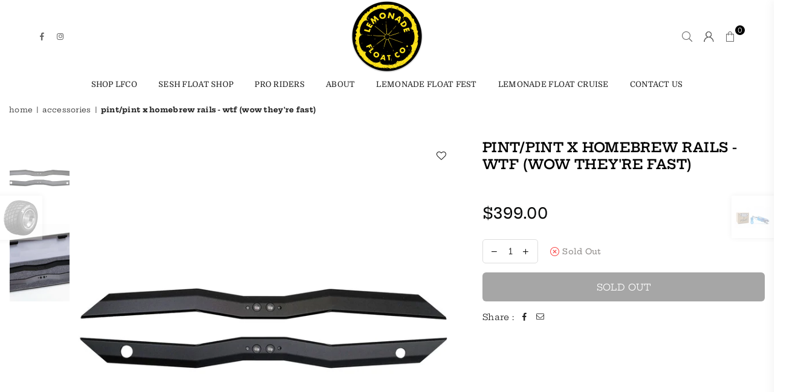

--- FILE ---
content_type: text/html; charset=utf-8
request_url: https://lemonadefloatco.com/collections/accessories/products/pint-pint-x-homebrew-rails-wtf-wow-theyre-fast
body_size: 44070
content:
<!doctype html>
<html class="no-js" lang="en" >
<head><meta charset="utf-8"><meta http-equiv="X-UA-Compatible" content="IE=edge,chrome=1"><meta name="viewport" content="width=device-width, initial-scale=1.0, maximum-scale=1.0, user-scalable=no"><meta name="theme-color" content="#000"><meta name="format-detection" content="telephone=no"><link rel="canonical" href="https://lemonadefloatco.com/products/pint-pint-x-homebrew-rails-wtf-wow-theyre-fast"><meta name="google-site-verification" content="Bd1u9pvj722sGVEa_JLqKMrjoFStj1_J0egkUheN6oU" /><link rel="dns-prefetch" href="https://lemonadefloatco.com" crossorigin><link rel="dns-prefetch" href="https://lemonadefloatco.myshopify.com" crossorigin><link rel="dns-prefetch" href="https://cdn.shopify.com" crossorigin><link rel="dns-prefetch" href="https://fonts.shopifycdn.com" crossorigin><link rel="preconnect" href="https//fonts.shopifycdn.com/" crossorigin><link rel="preconnect" href="https//cdn.shopify.com" crossorigin><link rel="shortcut icon" href="//lemonadefloatco.com/cdn/shop/files/favicon-32x32_32x32.png?v=1662412169" type="image/png"><link rel="apple-touch-icon-precomposed" type="image/png" sizes="152x152" href="//lemonadefloatco.com/cdn/shop/files/apple-touch-icon_395216ce-a64c-4983-906f-6d64b27427a2_152x.png?v=1662412231"><title>PINT/PINT X HOMEBREW RAILS - WTF (WOW THEY&#39;RE FAST)&ndash; Lemonade Float Co</title><meta name="description" content="PINT / PINTX COMPATIBLE VERSION ONLY!!! (US patent no. 11,325,021)  WHAT&#39;S WITH THE Bent W-SHAPE?  The Homebrew WTF Rails were specifically designed from the ground up to absolutely crush trails. They set your weight at a lower center of gravity for an insane increase in stability without any loss in clearance! The upw"><!-- /snippets/social-meta-tags.liquid --> <meta name="keywords" content="Lemonade Float Co, lemonadefloatco.com" /><meta name="author" content="AdornThemes"><meta property="og:site_name" content="Lemonade Float Co"><meta property="og:url" content="https://lemonadefloatco.com/products/pint-pint-x-homebrew-rails-wtf-wow-theyre-fast"><meta property="og:title" content="PINT/PINT X HOMEBREW RAILS - WTF (WOW THEY'RE FAST)"><meta property="og:type" content="product"><meta property="og:description" content="PINT / PINTX COMPATIBLE VERSION ONLY!!! (US patent no. 11,325,021)  WHAT&#39;S WITH THE Bent W-SHAPE?  The Homebrew WTF Rails were specifically designed from the ground up to absolutely crush trails. They set your weight at a lower center of gravity for an insane increase in stability without any loss in clearance! The upw"><meta property="og:price:amount" content="399.00"><meta property="og:price:currency" content="USD"><meta property="og:image" content="http://lemonadefloatco.com/cdn/shop/files/2Q9A9178-Edit_1024x1024_cd9185b0-12e8-408a-aa83-80f0d12ae281_1200x1200.jpg?v=1683228586"><meta property="og:image" content="http://lemonadefloatco.com/cdn/shop/files/2Q9A9200-Edit_1024x1024_a62a52cb-d818-4b3a-9e51-28f7f5a55859_1200x1200.jpg?v=1683228586"><meta property="og:image:secure_url" content="https://lemonadefloatco.com/cdn/shop/files/2Q9A9178-Edit_1024x1024_cd9185b0-12e8-408a-aa83-80f0d12ae281_1200x1200.jpg?v=1683228586"><meta property="og:image:secure_url" content="https://lemonadefloatco.com/cdn/shop/files/2Q9A9200-Edit_1024x1024_a62a52cb-d818-4b3a-9e51-28f7f5a55859_1200x1200.jpg?v=1683228586"><meta name="twitter:card" content="summary_large_image"><meta name="twitter:title" content="PINT/PINT X HOMEBREW RAILS - WTF (WOW THEY'RE FAST)"><meta name="twitter:description" content="PINT / PINTX COMPATIBLE VERSION ONLY!!! (US patent no. 11,325,021)  WHAT&#39;S WITH THE Bent W-SHAPE?  The Homebrew WTF Rails were specifically designed from the ground up to absolutely crush trails. They set your weight at a lower center of gravity for an insane increase in stability without any loss in clearance! The upw">
<link rel="preload" as="style" href="//lemonadefloatco.com/cdn/shop/t/2/assets/theme.css?v=35851433922561675691705344331"><link rel="preload" as="font" href="//lemonadefloatco.com/cdn/fonts/hepta_slab/heptaslab_n4.a80cb2869964011cfc987e5dd1c338bb963822c7.woff2" type="font/woff2" crossorigin><link rel="preload" as="font" href="//lemonadefloatco.com/cdn/fonts/hepta_slab/heptaslab_n7.d804890d59ec02ed54e55c686087cfcb6232950e.woff2" type="font/woff2" crossorigin><link rel="preload" as="font" href="//lemonadefloatco.com/cdn/fonts/crimson_text/crimsontext_n4.a9a5f5ab47c6f5346e7cd274511a5d08c59fb906.woff2" type="font/woff2" crossorigin><link rel="preload" as="font" href="//lemonadefloatco.com/cdn/fonts/crimson_text/crimsontext_n7.5076cbe6a44b52f4358c84024d5c6b6585f79aea.woff2" type="font/woff2" crossorigin><link rel="preload" as="font" href="//lemonadefloatco.com/cdn/fonts/domine/domine_n4.db7650f19fc5819add9c727a32f1ba7f15f89a56.woff2" type="font/woff2" crossorigin><link rel="preload" as="font" href="//lemonadefloatco.com/cdn/fonts/domine/domine_n7.d520ceeab5a578be739293e6dc0db2ca7409e6d8.woff2" type="font/woff2" crossorigin><link rel="preload" as="font" href="//lemonadefloatco.com/cdn/shop/t/2/assets/adorn-icons.woff2?v=23110375483909177801662409052" type="font/woff2" crossorigin><style type="text/css">:root{--ft1:"Hepta Slab",serif;--ft2:"Crimson Text",serif;--ft3:Domine,serif;--site_gutter:15px;--grid_gutter:30px;--grid_gutter_sm:15px;--input_height:38px;--input_height_sm:32px;--error:#d20000}@media (prefers-reduced-motion:no-preference){:root{scroll-behavior:smooth}}*,::after,::before{box-sizing:border-box}html{overflow-x:hidden}article,aside,details,figcaption,figure,footer,header,hgroup,main,menu,nav,section,summary{display:block}body,button,input,select,textarea{ font-family:-apple-system, BlinkMacSystemFont,"Segoe UI","Roboto","Oxygen","Ubuntu","Cantarell","Fira Sans","Droid Sans","Helvetica Neue",sans-serif;-webkit-font-smoothing:antialiased;-webkit-text-size-adjust:100%}a{background-color:transparent;text-decoration:none}a,img{outline:0!important;border:0}a,a:after, a:before,.anim{transition:all .3s ease-in-out}a:focus, a:hover{outline:0!important}code,pre{font-family:Consolas, monospace;font-size:1em}pre{overflow:auto}small,.txt--minor,.small-font{font-size:80%}.small-font {font-size:90%;}sub,sup{font-size:75%;line-height:0;position:relative;vertical-align:baseline}sup{top:-.5em}sub{bottom:-.25em}img{max-width:100%;border:0}table{width:100%;border-collapse:collapse;border-spacing:0}td,th{padding:0}textarea{overflow:auto;-webkit-appearance:none;-moz-appearance:none}[tabindex='-1']:focus{outline:0}form{margin:0}legend{border:0;padding:0}button,input,optgroup,select,textarea{color:inherit;font:inherit;margin:0;outline:0}button[disabled],input[disabled]{cursor:default}input[type=text],input[type=email],input[type=number],input[type=password],input[type=search],input[type=tel]{-webkit-appearance:none;-moz-appearance:none}button{cursor:pointer}input[type=submit]{cursor:pointer}[type=checkbox]+label,[type=radio]+label {display:inline-block;margin-bottom:0}label[for]{cursor:pointer}textarea{min-height:100px;resize:none;}input[type=checkbox],input[type=radio]{margin:0 5px 0 0;vertical-align:middle}select::-ms-expand{display:none}[role=button],a,button,input,label,select,textarea{touch-action:manipulation}.clearfix::after{content:'';display:table;clear:both}.clear{clear:both}.fallback_txt,.hidden_txt{position:absolute!important;overflow:hidden;clip:rect(0 0 0 0);height:1px;width:1px;margin:-1px;padding:0;border:0}.v_hidden,[data-shopify-xr-hidden]{visibility:hidden}.of_hidden{overflow:hidden}.of_auto{overflow:auto}.js-focus-hidden:focus{outline:0}.no-js:not(html),.no-js .js{display:none}.no-js .no-js:not(html){display:block}.skip-link:focus{clip:auto;width:auto;height:auto;margin:0;color:#111;background-color:#fff;padding:10px;opacity:1;z-index:10000;transition:none}blockquote{background:#f8f8f8;font-weight:600;font-size:15px;font-style:normal;text-align:center;padding:0 30px;margin:0}blockquote p+cite{margin-top:7.5px}blockquote cite{display:block;font-size:13px;font-style:inherit}p{margin:0 0 20px 0}p:last-child{margin-bottom:0}.fine-print{font-size:1.07692em;font-style:italic;margin:20px 0}.txt--emphasis{font-style:italic}svg:not(:root){overflow:hidden}.icon{display:inline-block;width:20px;height:20px;vertical-align:middle;fill:currentColor}.no-svg .icon{display:none}svg.icon:not(.icon--full-color) *{fill:inherit;stroke:inherit}.no-svg .fallback-txt{position:static!important;overflow:inherit;clip:none;height:auto;width:auto;margin:0}ol, ul{margin:0;padding:0}ol{list-style:decimal}li{list-style:none}.tb-wrap{max-width:100%;overflow:auto;-webkit-overflow-scrolling:touch}.vd-wrap{position:relative;overflow:hidden;max-width:100%;padding-bottom:56.25%;height:auto}.vd-wrap iframe{position:absolute;top:0;left:0;width:100%;height:100%}.form-vertical input,.form-vertical select,.form-vertical textarea{display:block;width:100%}.form-vertical [type=checkbox],.form-vertical [type=radio]{display:inline-block;width:auto;margin-right:5px}.grid{list-style:none;padding:0;margin:0 -15px;}.grid::after{content:'';display:table;clear:both}.grid__item{ padding-left:15px;padding-right:15px;float:left;width:100%}@media only screen and (max-width:1024px){.grid{margin:0 -7.5px}.grid__item{padding-left:7.5px;padding-right:7.5px}}.grid__item[class*="--push"]{position:relative}.grid--rev{direction:rtl;text-align:left}.grid--rev>.grid__item{direction:ltr;text-align:left;float:right}.col-1,.one-whole{width:100%}.col-2,.five-tenths,.four-eighths,.one-half,.three-sixths,.two-quarters,.wd-50{width:50%}.col-3,.one-third,.two-sixths{width:33.33333%}.four-sixths,.two-thirds{width:66.66667%}.col-4,.one-quarter,.two-eighths{width:25%}.six-eighths,.three-quarters{width:75%}.col-5,.one-fifth,.two-tenths{width:20%}.four-tenths,.two-fifths,.wd-40{width:40%}.six-tenths,.three-fifths,.wd-60{width:60%}.eight-tenths,.four-fifths,.wd-80{width:80%}.col-6,.one-sixth{width:16.66667%}.five-sixths{width:83.33333%}.col-7,.one-seventh{width:14.28571%}.col-8,.one-eighth{width:12.5%}.three-eighths{width:37.5%}.five-eighths{width:62.5%}.seven-eighths{width:87.5%}.col-9,.one-nineth{width:11.11111%}.col-10,.one-tenth{width:10%}.three-tenths,.wd-30{width:30%}.seven-tenths,.wd-70{width:70%}.nine-tenths,.wd-90{width:90%}.show{display:block!important}.hide{display:none!important}@media only screen and (min-width:767px){.medium-up--one-whole{width:100%}.medium-up--five-tenths,.medium-up--four-eighths,.medium-up--one-half,.medium-up--three-sixths,.medium-up--two-quarters{width:50%}.medium-up--one-third,.medium-up--two-sixths{width:33.33333%}.medium-up--four-sixths,.medium-up--two-thirds{width:66.66667%}.medium-up--one-quarter,.medium-up--two-eighths{width:25%}.medium-up--six-eighths,.medium-up--three-quarters{width:75%}.medium-up--one-fifth,.medium-up--two-tenths{width:20%}.medium-up--four-tenths,.medium-up--two-fifths{width:40%}.medium-up--six-tenths,.medium-up--three-fifths{width:60%}.medium-up--eight-tenths,.medium-up--four-fifths{width:80%}.medium-up--one-sixth{width:16.66667%}.medium-up--five-sixths{width:83.33333%}.medium-up--one-seventh{width:14.28571%}.medium-up--one-eighth{width:12.5%}.medium-up--three-eighths{width:37.5%}.medium-up--five-eighths{width:62.5%}.medium-up--seven-eighths{width:87.5%}.medium-up--one-nineth{width:11.11111%}.medium-up--one-tenth{width:10%}.medium-up--three-tenths{width:30%}.medium-up--seven-tenths{width:70%}.medium-up--nine-tenths{width:90%}.grid--uniform .medium-up--five-tenths:nth-child(2n+1),.grid--uniform .medium-up--four-eighths:nth-child(2n+1),.grid--uniform .medium-up--one-eighth:nth-child(8n+1),.grid--uniform .medium-up--one-fifth:nth-child(5n+1),.grid--uniform .medium-up--one-half:nth-child(2n+1),.grid--uniform .medium-up--one-quarter:nth-child(4n+1),.grid--uniform .medium-up--one-seventh:nth-child(7n+1),.grid--uniform .medium-up--one-sixth:nth-child(6n+1),.grid--uniform .medium-up--one-third:nth-child(3n+1),.grid--uniform .medium-up--three-sixths:nth-child(2n+1),.grid--uniform .medium-up--two-eighths:nth-child(4n+1),.grid--uniform .medium-up--two-sixths:nth-child(3n+1){clear:both}.medium-up--show{display:block!important}.medium-up--hide{display:none!important}}@media only screen and (min-width:1025px){.large-up--one-whole{width:100%}.large-up--five-tenths,.large-up--four-eighths,.large-up--one-half,.large-up--three-sixths,.large-up--two-quarters{width:50%}.large-up--one-third,.large-up--two-sixths{width:33.33333%}.large-up--four-sixths,.large-up--two-thirds{width:66.66667%}.large-up--one-quarter,.large-up--two-eighths{width:25%}.large-up--six-eighths,.large-up--three-quarters{width:75%}.large-up--one-fifth,.large-up--two-tenths{width:20%}.large-up--four-tenths,.large-up--two-fifths{width:40%}.large-up--six-tenths,.large-up--three-fifths{width:60%}.large-up--eight-tenths,.large-up--four-fifths{width:80%}.large-up--one-sixth{width:16.66667%}.large-up--five-sixths{width:83.33333%}.large-up--one-seventh{width:14.28571%}.large-up--one-eighth{width:12.5%}.large-up--three-eighths{width:37.5%}.large-up--five-eighths{width:62.5%}.large-up--seven-eighths{width:87.5%}.large-up--one-nineth{width:11.11111%}.large-up--one-tenth{width:10%}.large-up--three-tenths{width:30%}.large-up--seven-tenths{width:70%}.large-up--nine-tenths{width:90%}.grid--uniform .large-up--five-tenths:nth-child(2n+1),.grid--uniform .large-up--four-eighths:nth-child(2n+1),.grid--uniform .large-up--one-eighth:nth-child(8n+1),.grid--uniform .large-up--one-fifth:nth-child(5n+1),.grid--uniform .large-up--one-half:nth-child(2n+1),.grid--uniform .large-up--one-quarter:nth-child(4n+1),.grid--uniform .large-up--one-seventh:nth-child(7n+1),.grid--uniform .large-up--one-sixth:nth-child(6n+1),.grid--uniform .large-up--one-third:nth-child(3n+1),.grid--uniform .large-up--three-sixths:nth-child(2n+1),.grid--uniform .large-up--two-eighths:nth-child(4n+1),.grid--uniform .large-up--two-sixths:nth-child(3n+1){clear:both}.large-up--show{display:block!important}.large-up--hide{display:none!important}}@media only screen and (min-width:1280px){.widescreen--one-whole{width:100%}.widescreen--five-tenths,.widescreen--four-eighths,.widescreen--one-half,.widescreen--three-sixths,.widescreen--two-quarters{width:50%}.widescreen--one-third,.widescreen--two-sixths{width:33.33333%}.widescreen--four-sixths,.widescreen--two-thirds{width:66.66667%}.widescreen--one-quarter,.widescreen--two-eighths{width:25%}.widescreen--six-eighths,.widescreen--three-quarters{width:75%}.widescreen--one-fifth,.widescreen--two-tenths{width:20%}.widescreen--four-tenths,.widescreen--two-fifths{width:40%}.widescreen--six-tenths,.widescreen--three-fifths{width:60%}.widescreen--eight-tenths,.widescreen--four-fifths{width:80%}.widescreen--one-sixth{width:16.66667%}.widescreen--five-sixths{width:83.33333%}.widescreen--one-seventh{width:14.28571%}.widescreen--one-eighth{width:12.5%}.widescreen--three-eighths{width:37.5%}.widescreen--five-eighths{width:62.5%}.widescreen--seven-eighths{width:87.5%}.widescreen--one-nineth{width:11.11111%}.widescreen--one-tenth{width:10%}.widescreen--three-tenths{width:30%}.widescreen--seven-tenths{width:70%}.widescreen--nine-tenths{width:90%}.grid--uniform .widescreen--five-tenths:nth-child(2n+1),.grid--uniform .widescreen--four-eighths:nth-child(2n+1),.grid--uniform .widescreen--one-eighth:nth-child(8n+1),.grid--uniform .widescreen--one-fifth:nth-child(5n+1),.grid--uniform .widescreen--one-half:nth-child(2n+1),.grid--uniform .widescreen--one-quarter:nth-child(4n+1),.grid--uniform .widescreen--one-seventh:nth-child(7n+1),.grid--uniform .widescreen--one-sixth:nth-child(6n+1),.grid--uniform .widescreen--one-third:nth-child(3n+1),.grid--uniform .widescreen--three-sixths:nth-child(2n+1),.grid--uniform .widescreen--two-eighths:nth-child(4n+1),.grid--uniform .widescreen--two-sixths:nth-child(3n+1){clear:both}.widescreen--show{display:block!important}.widescreen--hide{display:none!important}}@media only screen and (min-width:767px) and (max-width:1024px){.medium--one-whole{width:100%}.medium--five-tenths,.medium--four-eighths,.medium--one-half,.medium--three-sixths,.medium--two-quarters{width:50%}.medium--one-third,.medium--two-sixths{width:33.33333%}.medium--four-sixths,.medium--two-thirds{width:66.66667%}.medium--one-quarter,.medium--two-eighths{width:25%}.medium--six-eighths,.medium--three-quarters{width:75%}.medium--one-fifth,.medium--two-tenths{width:20%}.medium--four-tenths,.medium--two-fifths{width:40%}.medium--six-tenths,.medium--three-fifths{width:60%}.medium--eight-tenths,.medium--four-fifths{width:80%}.medium--one-sixth{width:16.66667%}.medium--five-sixths{width:83.33333%}.medium--one-seventh{width:14.28571%}.medium--one-eighth{width:12.5%}.medium--three-eighths{width:37.5%}.medium--five-eighths{width:62.5%}.medium--seven-eighths{width:87.5%}.medium--one-nineth{width:11.11111%}.medium--one-tenth{width:10%}.medium--three-tenths{width:30%}.medium--seven-tenths{width:70%}.medium--nine-tenths{width:90%}.grid--uniform .medium--five-tenths:nth-child(2n+1),.grid--uniform .medium--four-eighths:nth-child(2n+1),.grid--uniform .medium--one-eighth:nth-child(8n+1),.grid--uniform .medium--one-fifth:nth-child(5n+1),.grid--uniform .medium--one-half:nth-child(2n+1),.grid--uniform .medium--one-quarter:nth-child(4n+1),.grid--uniform .medium--one-seventh:nth-child(7n+1),.grid--uniform .medium--one-sixth:nth-child(6n+1),.grid--uniform .medium--one-third:nth-child(3n+1),.grid--uniform .medium--three-sixths:nth-child(2n+1),.grid--uniform .medium--two-eighths:nth-child(4n+1),.grid--uniform .medium--two-sixths:nth-child(3n+1){clear:both}.medium--show{display:block!important}.medium--hide{display:none!important}}@media only screen and (max-width:766px){.grid{margin:0 -5px}.grid__item{padding-left:5px;padding-right:5px}.small--one-whole{width:100%}.small--five-tenths,.small--four-eighths,.small--one-half,.small--three-sixths,.small--two-quarters{width:50%}.small--one-third,.small--two-sixths{width:33.33333%}.small--four-sixths,.small--two-thirds{width:66.66667%}.small--one-quarter,.small--two-eighths{width:25%}.small--six-eighths,.small--three-quarters{width:75%}.small--one-fifth,.small--two-tenths{width:20%}.small--four-tenths,.small--two-fifths{width:40%}.small--six-tenths,.small--three-fifths{width:60%}.small--eight-tenths,.small--four-fifths{width:80%}.small--one-sixth{width:16.66667%}.small--five-sixths{width:83.33333%}.small--one-seventh{width:14.28571%}.small--one-eighth{width:12.5%}.small--three-eighths{width:37.5%}.small--five-eighths{width:62.5%}.small--seven-eighths{width:87.5%}.small--one-nineth{width:11.11111%}.small--one-tenth{width:10%}.small--three-tenths{width:30%}.small--seven-tenths{width:70%}.small--nine-tenths{width:90%}.grid--uniform .small--five-tenths:nth-child(2n+1),.grid--uniform .small--four-eighths:nth-child(2n+1),.grid--uniform .small--one-eighth:nth-child(8n+1),.grid--uniform .small--one-half:nth-child(2n+1),.grid--uniform .small--one-quarter:nth-child(4n+1),.grid--uniform .small--one-seventh:nth-child(7n+1),.grid--uniform .small--one-sixth:nth-child(6n+1),.grid--uniform .small--one-third:nth-child(3n+1),.grid--uniform .small--three-sixths:nth-child(2n+1),.grid--uniform .small--two-eighths:nth-child(4n+1),.grid--uniform .small--two-sixths:nth-child(3n+1),.grid--uniform.small--one-fifth:nth-child(5n+1){clear:both}.small--show{display:block!important}.small--hide{display:none!important}}.grid-tbl{display:table;table-layout:fixed;width:100%}.grid-tbl>.grid-col,.grid-tbl>.grid__item{float:none;display:table-cell;vertical-align:middle}.grid-products {margin:0 -15.0px;}.grid-products .grid__item{ padding-left:15.0px;padding-right:15.0px;}@media (max-width:767px){.grid-products {margin:0 -7.5px;}.grid-products .grid__item{ padding-left:7.5px;padding-right:7.5px;}}.m_auto {margin-left:auto;margin-right:auto}.m0 {margin:0!important}.mt0 {margin-top:0!important}.ml0 {margin-left:0!important}.mr0 {margin-right:0!important}.mb0 {margin-bottom:0!important}.ml5 {margin-left:5px}.mt5 {margin-top:5px}.mr5 {margin-right:5px}.mb5 {margin-bottom:5px}.ml10 {margin-left:10px}.mt10 {margin-top:10px}.mr10 {margin-right:10px}.mb10 {margin-bottom:10px}.ml15 {margin-left:15px}.mt15 {margin-top:15px}.mr15 {margin-right:15px}.mb15 {margin-bottom:15px}.ml20 {margin-left:20px}.mt20 {margin-top:20px}.mr20 {margin-right:20px}.mb20 {margin-bottom:20px}.ml25 {margin-left:25px}.mt25 {margin-top:25px}.mr25 {margin-right:25px}.mb25 {margin-bottom:25px}.ml30 {margin-left:30px}.mt30 {margin-top:30px}.mr30 {margin-right:30px}.mb30 {margin-bottom:30px}.pd0 {padding:0!important}.pd_t {padding-top:0}.pd_l {padding-left:0}.pd_r {padding-right:0}.pd_b {padding-bottom:0}.p5 {padding:5px}.p10 {padding:10px}.p15 {padding:15px}.p20 {padding:20px}.p25 {padding:25px}.p30 {padding:30px}.mt1 { margin-top:1px;}.mt2 { margin-top:2px;}.mt3 { margin-top:3px;}.mt4 { margin-top:4px;}.bdr_rd0{border-radius:0}.bdr_rd3{border-radius:3px}.bdr_rd4{border-radius:4px}.bdr_rd5{border-radius:5px}.bdr_rd6{border-radius:6px}.bdr_rd7{border-radius:7px}.bdr_rd8{border-radius:8px}.bdr_rd9{border-radius:9px}.bdr_rd10{border-radius:10px}.bdr_rd15{border-radius:15px}.bdr_rd50{border-radius:50%}.db{display:block}.dbi{display:inline-block}.dn {display:none}.pa {position:absolute}.pr {position:relative}.fwl{font-weight:300}.fwr{font-weight:400}.fwm{font-weight:500}.fwsb{font-weight:600}b,strong,.fwb{font-weight:700}em,.em{font-style:italic}.ttu{text-transform:uppercase}.ttl{text-transform:lowercase}.ttc{text-transform:capitalize}.ttn{text-transform:none}.tdn {text-decoration:none!important}.tdu {text-decoration:underline}.grid-sizer{width:25%;position:absolute}.w_auto {width:auto!important}.h_auto{height:auto}.w_100{width:100%!important}.h_100{height:100%!important}.img_fl{display:block;width:100%;height:auto}.imgWrapper{display:block;margin:auto}.bgImg{background-size:cover;background-repeat:no-repeat;background-position:center}.fl{display:flex}.fl1{flex:1}.f-row{flex-direction:row}.f-col{flex-direction:column}.f-wrap{flex-wrap:wrap}.f-nowrap{flex-wrap:nowrap}.f-jcs{justify-content:flex-start}.f-jce{justify-content:flex-end}.f-jcc{justify-content:center}.f-jcsb{justify-content:space-between}.f-jcsa{justify-content:space-around}.f-jcse{justify-content:space-evenly}.f-ais{align-items:flex-start}.f-aie{align-items:flex-end}.f-aic{align-items:center}.f-aib{align-items:baseline}.f-aist{align-items:stretch}.f-acs{align-content:flex-start}.f-ace{align-content:flex-end}.f-acc{align-content:center}.f-acsb{align-content:space-between}.f-acsa{align-content:space-around}.f-acst{align-content:stretch}.f-asa{align-self:auto}.f-ass{align-self:flex-start}.f-ase{align-self:flex-end}.f-asc{align-self:center}.f-asb{align-self:baseline}.f-asst{align-self:stretch}.order0{order:0}.order1{order:1}.order2{order:2}.order3{order:3}.tl{text-align:left!important}.tc{text-align:center!important}.tr{text-align:right!important}.tjc{text-align:justify;}@media (min-width:768px){.tl-md{text-align:left!important}.tc-md{text-align:center!important}.tr-md{text-align:right!important}.f-row-md{flex-direction:row}.f-col-md{flex-direction:column}.f-wrap-md{flex-wrap:wrap}.f-nowrap-md{flex-wrap:nowrap}.f-jcs-md{justify-content:flex-start}.f-jce-md{justify-content:flex-end}.f-jcc-md{justify-content:center}.f-jcsb-md{justify-content:space-between}.f-jcsa-md{justify-content:space-around}.f-jcse-md{justify-content:space-evenly}.f-ais-md{align-items:flex-start}.f-aie-md{align-items:flex-end}.f-aic-md{align-items:center}.f-aib-md{align-items:baseline}.f-aist-md{align-items:stretch}.f-acs-md{align-content:flex-start}.f-ace-md{align-content:flex-end}.f-acc-md{align-content:center}.f-acsb-md{align-content:space-between}.f-acsa-md{align-content:space-around}.f-acst-md{align-content:stretch}.f-asa-md{align-self:auto}.f-ass-md{align-self:flex-start}.f-ase-md{align-self:flex-end}.f-asc-md{align-self:center}.f-asb-md{align-self:baseline}.f-asst-md{align-self:stretch}}@media (min-width:1025px){.f-row-lg{flex-direction:row}.f-col-lg{flex-direction:column}.f-wrap-lg{flex-wrap:wrap}.f-nowrap-lg{flex-wrap:nowrap}.tl-lg {text-align:left!important}.tc-lg {text-align:center!important}.tr-lg {text-align:right!important}}@media (min-width:1280px){.f-wrap-xl{flex-wrap:wrap}.f-col-xl{flex-direction:column}.tl-xl {text-align:left!important}.tc-xl {text-align:center!important}.tr-xl {text-align:right!important}}@font-face {font-family: "Hepta Slab";font-weight: 300;font-style: normal;font-display: swap;src: url("//lemonadefloatco.com/cdn/fonts/hepta_slab/heptaslab_n3.230983adcbb2db38463c97bfed56cb0e61b35eea.woff2") format("woff2"), url("//lemonadefloatco.com/cdn/fonts/hepta_slab/heptaslab_n3.eeaedbca935de92637e221c3d5fbeb3819536847.woff") format("woff");}@font-face {font-family: "Hepta Slab";font-weight: 400;font-style: normal;font-display: swap;src: url("//lemonadefloatco.com/cdn/fonts/hepta_slab/heptaslab_n4.a80cb2869964011cfc987e5dd1c338bb963822c7.woff2") format("woff2"), url("//lemonadefloatco.com/cdn/fonts/hepta_slab/heptaslab_n4.2a01ce7379bfa97e033b82705b6d118e37536854.woff") format("woff");}@font-face {font-family: "Hepta Slab";font-weight: 500;font-style: normal;font-display: swap;src: url("//lemonadefloatco.com/cdn/fonts/hepta_slab/heptaslab_n5.99a308bdcf4d6b10b4acac3a22905e19560c3fbe.woff2") format("woff2"), url("//lemonadefloatco.com/cdn/fonts/hepta_slab/heptaslab_n5.9977b6547addc02ad4c952bbff00ce3c0e096f28.woff") format("woff");}@font-face {font-family: "Hepta Slab";font-weight: 600;font-style: normal;font-display: swap;src: url("//lemonadefloatco.com/cdn/fonts/hepta_slab/heptaslab_n6.688e718bbdce04b69bbd5b6c2ff27b11ed15397a.woff2") format("woff2"), url("//lemonadefloatco.com/cdn/fonts/hepta_slab/heptaslab_n6.5c2fe6d83e0aaa3869d96aea912924107591c383.woff") format("woff");}@font-face {font-family: "Hepta Slab";font-weight: 700;font-style: normal;font-display: swap;src: url("//lemonadefloatco.com/cdn/fonts/hepta_slab/heptaslab_n7.d804890d59ec02ed54e55c686087cfcb6232950e.woff2") format("woff2"), url("//lemonadefloatco.com/cdn/fonts/hepta_slab/heptaslab_n7.da6c2b71977b2fbb7738eaff82322b4f24360275.woff") format("woff");}@font-face {font-family: "Hepta Slab";font-weight: 800;font-style: normal;font-display: swap;src: url("//lemonadefloatco.com/cdn/fonts/hepta_slab/heptaslab_n8.41d9d8334283ad5f1d422c847b8b107f42510e0a.woff2") format("woff2"), url("//lemonadefloatco.com/cdn/fonts/hepta_slab/heptaslab_n8.97ef63387831e42248690028f5e77d974c3e4942.woff") format("woff");}@font-face {font-family: "Hepta Slab";font-weight: 900;font-style: normal;font-display: swap;src: url("//lemonadefloatco.com/cdn/fonts/hepta_slab/heptaslab_n9.f2155fc9b501611ef0694e6006ed7e9b5f04b31f.woff2") format("woff2"), url("//lemonadefloatco.com/cdn/fonts/hepta_slab/heptaslab_n9.30b9f3dc33cc0dd5e96749f31d3287500fcc8595.woff") format("woff");}@font-face {font-family: "Crimson Text";font-weight: 400;font-style: normal;font-display: swap;src: url("//lemonadefloatco.com/cdn/fonts/crimson_text/crimsontext_n4.a9a5f5ab47c6f5346e7cd274511a5d08c59fb906.woff2") format("woff2"), url("//lemonadefloatco.com/cdn/fonts/crimson_text/crimsontext_n4.e89f2f0678223181d995b90850b6894b928b2f96.woff") format("woff");}@font-face {font-family: "Crimson Text";font-weight: 600;font-style: normal;font-display: swap;src: url("//lemonadefloatco.com/cdn/fonts/crimson_text/crimsontext_n6.d11c58b421f9011d0936d781febe4f56f8a319ca.woff2") format("woff2"), url("//lemonadefloatco.com/cdn/fonts/crimson_text/crimsontext_n6.bbc4929bb175b4ff0b813f2634705f8bb4561e2f.woff") format("woff");}@font-face {font-family: "Crimson Text";font-weight: 700;font-style: normal;font-display: swap;src: url("//lemonadefloatco.com/cdn/fonts/crimson_text/crimsontext_n7.5076cbe6a44b52f4358c84024d5c6b6585f79aea.woff2") format("woff2"), url("//lemonadefloatco.com/cdn/fonts/crimson_text/crimsontext_n7.8f5260d5ac57189dddbd2e97988d8f2e202b595b.woff") format("woff");}@font-face {font-family: Domine;font-weight: 400;font-style: normal;font-display: swap;src: url("//lemonadefloatco.com/cdn/fonts/domine/domine_n4.db7650f19fc5819add9c727a32f1ba7f15f89a56.woff2") format("woff2"), url("//lemonadefloatco.com/cdn/fonts/domine/domine_n4.83c0c395d9dcec3568e66c3b52408e6068a5dba8.woff") format("woff");}@font-face {font-family: Domine;font-weight: 500;font-style: normal;font-display: swap;src: url("//lemonadefloatco.com/cdn/fonts/domine/domine_n5.68cd0419a00075ad1cdde075f651e7ba639389e8.woff2") format("woff2"), url("//lemonadefloatco.com/cdn/fonts/domine/domine_n5.77e6aa49502a0a97efd8c5bbe09d29d4c820bb10.woff") format("woff");}@font-face {font-family: Domine;font-weight: 600;font-style: normal;font-display: swap;src: url("//lemonadefloatco.com/cdn/fonts/domine/domine_n6.70313db43309874b6a9908823c8428bf6b29604a.woff2") format("woff2"), url("//lemonadefloatco.com/cdn/fonts/domine/domine_n6.caaad91979ccc976c319c36b49e3d70819629123.woff") format("woff");}@font-face {font-family: Domine;font-weight: 700;font-style: normal;font-display: swap;src: url("//lemonadefloatco.com/cdn/fonts/domine/domine_n7.d520ceeab5a578be739293e6dc0db2ca7409e6d8.woff2") format("woff2"), url("//lemonadefloatco.com/cdn/fonts/domine/domine_n7.158567a933096dbe302df89a999ec132c98f0b81.woff") format("woff");}@font-face{font-family:Adorn-Icons;src:url("//lemonadefloatco.com/cdn/shop/t/2/assets/adorn-icons.woff2?v=23110375483909177801662409052") format('woff2'),url("//lemonadefloatco.com/cdn/shop/t/2/assets/adorn-icons.woff?v=3660380726993999231662409052") format('woff');font-weight:400;font-style:normal;font-display:swap}.at{font:normal normal normal 15px/1 Adorn-Icons;speak:none;text-transform:none;display:inline-block;vertical-align:middle;text-rendering:auto;-webkit-font-smoothing:antialiased;-moz-osx-font-smoothing:grayscale}</style><link href="//lemonadefloatco.com/cdn/shop/t/2/assets/theme.css?v=35851433922561675691705344331" rel="stylesheet" type="text/css" media="all" /><link rel="preload" href="//lemonadefloatco.com/cdn/shop/t/2/assets/jquery.min.js?v=11054033913403182911662409053" as="script"><link rel="preload" href="//lemonadefloatco.com/cdn/shop/t/2/assets/vendor.min.js?v=53531327463237195191662409054" as="script"><script src="//lemonadefloatco.com/cdn/shop/t/2/assets/jquery.min.js?v=11054033913403182911662409053" defer="defer"></script><script>var theme = {strings:{addToCart:"Add to cart",soldOut:"Sold out",unavailable:"Sold out",showMore:"Show More",showLess:"Show Less"},mlcurrency:false,moneyFormat:"${{amount}}",currencyFormat:"money_format",shopCurrency:"USD",autoCurrencies:true,money_currency_format:"${{amount}} USD",money_format:"${{amount}}",ajax_cart:true,fixedHeader:true,animation:false,animationMobile:true,searchresult:"See all results",wlAvailable:"Available in Wishlist",rtl:false,days:"Days",hours:"Hrs",minuts:"Min",seconds:"Sec",};document.documentElement.className = document.documentElement.className.replace('no-js', 'js');window.lazySizesConfig = window.lazySizesConfig || {};window.lazySizesConfig.loadMode = 1;window.lazySizesConfig.expand = 10;window.lazySizesConfig.expFactor = 1.5;window.lazySizesConfig.loadHidden = false;var Metatheme = null,thm = 'Optimal', shpeml = 'shop@lemonadefloatco.com', dmn = window.location.hostname;</script><script src="//lemonadefloatco.com/cdn/shop/t/2/assets/vendor.min.js?v=53531327463237195191662409054" defer="defer"></script>
   <script>window.performance && window.performance.mark && window.performance.mark('shopify.content_for_header.start');</script><meta name="facebook-domain-verification" content="lddh1uqrg8t4361474pfxwhsduck1y">
<meta id="shopify-digital-wallet" name="shopify-digital-wallet" content="/64275087584/digital_wallets/dialog">
<meta name="shopify-checkout-api-token" content="0325bdff483b1d389661984753218e71">
<meta id="in-context-paypal-metadata" data-shop-id="64275087584" data-venmo-supported="true" data-environment="production" data-locale="en_US" data-paypal-v4="true" data-currency="USD">
<link rel="alternate" type="application/json+oembed" href="https://lemonadefloatco.com/products/pint-pint-x-homebrew-rails-wtf-wow-theyre-fast.oembed">
<script async="async" data-src="/checkouts/internal/preloads.js?locale=en-US"></script>
<link rel="preconnect" href="https://shop.app" crossorigin="anonymous">
<script async="async" data-src="https://shop.app/checkouts/internal/preloads.js?locale=en-US&shop_id=64275087584" crossorigin="anonymous"></script>
<script id="apple-pay-shop-capabilities" type="application/json">{"shopId":64275087584,"countryCode":"US","currencyCode":"USD","merchantCapabilities":["supports3DS"],"merchantId":"gid:\/\/shopify\/Shop\/64275087584","merchantName":"Lemonade Float Co","requiredBillingContactFields":["postalAddress","email","phone"],"requiredShippingContactFields":["postalAddress","email","phone"],"shippingType":"shipping","supportedNetworks":["visa","masterCard","amex","discover","elo","jcb"],"total":{"type":"pending","label":"Lemonade Float Co","amount":"1.00"},"shopifyPaymentsEnabled":true,"supportsSubscriptions":true}</script>
<script id="shopify-features" type="application/json">{"accessToken":"0325bdff483b1d389661984753218e71","betas":["rich-media-storefront-analytics"],"domain":"lemonadefloatco.com","predictiveSearch":true,"shopId":64275087584,"locale":"en"}</script>
<script>var Shopify = Shopify || {};
Shopify.shop = "lemonadefloatco.myshopify.com";
Shopify.locale = "en";
Shopify.currency = {"active":"USD","rate":"1.0"};
Shopify.country = "US";
Shopify.theme = {"name":"Optimal-LFCO","id":135418773728,"schema_name":"Optimal","schema_version":"v2.0","theme_store_id":null,"role":"main"};
Shopify.theme.handle = "null";
Shopify.theme.style = {"id":null,"handle":null};
Shopify.cdnHost = "lemonadefloatco.com/cdn";
Shopify.routes = Shopify.routes || {};
Shopify.routes.root = "/";</script>
<script type="module">!function(o){(o.Shopify=o.Shopify||{}).modules=!0}(window);</script>
<script>!function(o){function n(){var o=[];function n(){o.push(Array.prototype.slice.apply(arguments))}return n.q=o,n}var t=o.Shopify=o.Shopify||{};t.loadFeatures=n(),t.autoloadFeatures=n()}(window);</script>
<script>
  window.ShopifyPay = window.ShopifyPay || {};
  window.ShopifyPay.apiHost = "shop.app\/pay";
  window.ShopifyPay.redirectState = null;
</script>
<script id="shop-js-analytics" type="application/json">{"pageType":"product"}</script>
<script defer="defer" async type="module" data-src="//lemonadefloatco.com/cdn/shopifycloud/shop-js/modules/v2/client.init-shop-cart-sync_C5BV16lS.en.esm.js"></script>
<script defer="defer" async type="module" data-src="//lemonadefloatco.com/cdn/shopifycloud/shop-js/modules/v2/chunk.common_CygWptCX.esm.js"></script>
<script type="module">
  await import("//lemonadefloatco.com/cdn/shopifycloud/shop-js/modules/v2/client.init-shop-cart-sync_C5BV16lS.en.esm.js");
await import("//lemonadefloatco.com/cdn/shopifycloud/shop-js/modules/v2/chunk.common_CygWptCX.esm.js");

  window.Shopify.SignInWithShop?.initShopCartSync?.({"fedCMEnabled":true,"windoidEnabled":true});

</script>
<script>
  window.Shopify = window.Shopify || {};
  if (!window.Shopify.featureAssets) window.Shopify.featureAssets = {};
  window.Shopify.featureAssets['shop-js'] = {"shop-cart-sync":["modules/v2/client.shop-cart-sync_ZFArdW7E.en.esm.js","modules/v2/chunk.common_CygWptCX.esm.js"],"init-fed-cm":["modules/v2/client.init-fed-cm_CmiC4vf6.en.esm.js","modules/v2/chunk.common_CygWptCX.esm.js"],"shop-button":["modules/v2/client.shop-button_tlx5R9nI.en.esm.js","modules/v2/chunk.common_CygWptCX.esm.js"],"shop-cash-offers":["modules/v2/client.shop-cash-offers_DOA2yAJr.en.esm.js","modules/v2/chunk.common_CygWptCX.esm.js","modules/v2/chunk.modal_D71HUcav.esm.js"],"init-windoid":["modules/v2/client.init-windoid_sURxWdc1.en.esm.js","modules/v2/chunk.common_CygWptCX.esm.js"],"shop-toast-manager":["modules/v2/client.shop-toast-manager_ClPi3nE9.en.esm.js","modules/v2/chunk.common_CygWptCX.esm.js"],"init-shop-email-lookup-coordinator":["modules/v2/client.init-shop-email-lookup-coordinator_B8hsDcYM.en.esm.js","modules/v2/chunk.common_CygWptCX.esm.js"],"init-shop-cart-sync":["modules/v2/client.init-shop-cart-sync_C5BV16lS.en.esm.js","modules/v2/chunk.common_CygWptCX.esm.js"],"avatar":["modules/v2/client.avatar_BTnouDA3.en.esm.js"],"pay-button":["modules/v2/client.pay-button_FdsNuTd3.en.esm.js","modules/v2/chunk.common_CygWptCX.esm.js"],"init-customer-accounts":["modules/v2/client.init-customer-accounts_DxDtT_ad.en.esm.js","modules/v2/client.shop-login-button_C5VAVYt1.en.esm.js","modules/v2/chunk.common_CygWptCX.esm.js","modules/v2/chunk.modal_D71HUcav.esm.js"],"init-shop-for-new-customer-accounts":["modules/v2/client.init-shop-for-new-customer-accounts_ChsxoAhi.en.esm.js","modules/v2/client.shop-login-button_C5VAVYt1.en.esm.js","modules/v2/chunk.common_CygWptCX.esm.js","modules/v2/chunk.modal_D71HUcav.esm.js"],"shop-login-button":["modules/v2/client.shop-login-button_C5VAVYt1.en.esm.js","modules/v2/chunk.common_CygWptCX.esm.js","modules/v2/chunk.modal_D71HUcav.esm.js"],"init-customer-accounts-sign-up":["modules/v2/client.init-customer-accounts-sign-up_CPSyQ0Tj.en.esm.js","modules/v2/client.shop-login-button_C5VAVYt1.en.esm.js","modules/v2/chunk.common_CygWptCX.esm.js","modules/v2/chunk.modal_D71HUcav.esm.js"],"shop-follow-button":["modules/v2/client.shop-follow-button_Cva4Ekp9.en.esm.js","modules/v2/chunk.common_CygWptCX.esm.js","modules/v2/chunk.modal_D71HUcav.esm.js"],"checkout-modal":["modules/v2/client.checkout-modal_BPM8l0SH.en.esm.js","modules/v2/chunk.common_CygWptCX.esm.js","modules/v2/chunk.modal_D71HUcav.esm.js"],"lead-capture":["modules/v2/client.lead-capture_Bi8yE_yS.en.esm.js","modules/v2/chunk.common_CygWptCX.esm.js","modules/v2/chunk.modal_D71HUcav.esm.js"],"shop-login":["modules/v2/client.shop-login_D6lNrXab.en.esm.js","modules/v2/chunk.common_CygWptCX.esm.js","modules/v2/chunk.modal_D71HUcav.esm.js"],"payment-terms":["modules/v2/client.payment-terms_CZxnsJam.en.esm.js","modules/v2/chunk.common_CygWptCX.esm.js","modules/v2/chunk.modal_D71HUcav.esm.js"]};
</script>
<script>(function() {
  var isLoaded = false;
  function asyncLoad() {
    if (isLoaded) return;
    isLoaded = true;
    var urls = ["https:\/\/cdn.nfcube.com\/instafeed-d46c3623249578ea13600287a0be37d7.js?shop=lemonadefloatco.myshopify.com"];
    for (var i = 0; i < urls.length; i++) {
      var s = document.createElement('script');
      s.type = 'text/javascript';
      s.async = true;
      s.src = urls[i];
      var x = document.getElementsByTagName('script')[0];
      x.parentNode.insertBefore(s, x);
    }
  };
  document.addEventListener('StartAsyncLoading',function(event){asyncLoad();});if(window.attachEvent) {
    window.attachEvent('onload', function(){});
  } else {
    window.addEventListener('load', function(){}, false);
  }
})();</script>
<script id="__st">var __st={"a":64275087584,"offset":-21600,"reqid":"6df470ad-50b3-4558-91a8-c1379d21aaaa-1768632958","pageurl":"lemonadefloatco.com\/collections\/accessories\/products\/pint-pint-x-homebrew-rails-wtf-wow-theyre-fast","u":"91c117edb7fd","p":"product","rtyp":"product","rid":8041890578656};</script>
<script>window.ShopifyPaypalV4VisibilityTracking = true;</script>
<script id="captcha-bootstrap">!function(){'use strict';const t='contact',e='account',n='new_comment',o=[[t,t],['blogs',n],['comments',n],[t,'customer']],c=[[e,'customer_login'],[e,'guest_login'],[e,'recover_customer_password'],[e,'create_customer']],r=t=>t.map((([t,e])=>`form[action*='/${t}']:not([data-nocaptcha='true']) input[name='form_type'][value='${e}']`)).join(','),a=t=>()=>t?[...document.querySelectorAll(t)].map((t=>t.form)):[];function s(){const t=[...o],e=r(t);return a(e)}const i='password',u='form_key',d=['recaptcha-v3-token','g-recaptcha-response','h-captcha-response',i],f=()=>{try{return window.sessionStorage}catch{return}},m='__shopify_v',_=t=>t.elements[u];function p(t,e,n=!1){try{const o=window.sessionStorage,c=JSON.parse(o.getItem(e)),{data:r}=function(t){const{data:e,action:n}=t;return t[m]||n?{data:e,action:n}:{data:t,action:n}}(c);for(const[e,n]of Object.entries(r))t.elements[e]&&(t.elements[e].value=n);n&&o.removeItem(e)}catch(o){console.error('form repopulation failed',{error:o})}}const l='form_type',E='cptcha';function T(t){t.dataset[E]=!0}const w=window,h=w.document,L='Shopify',v='ce_forms',y='captcha';let A=!1;((t,e)=>{const n=(g='f06e6c50-85a8-45c8-87d0-21a2b65856fe',I='https://cdn.shopify.com/shopifycloud/storefront-forms-hcaptcha/ce_storefront_forms_captcha_hcaptcha.v1.5.2.iife.js',D={infoText:'Protected by hCaptcha',privacyText:'Privacy',termsText:'Terms'},(t,e,n)=>{const o=w[L][v],c=o.bindForm;if(c)return c(t,g,e,D).then(n);var r;o.q.push([[t,g,e,D],n]),r=I,A||(h.body.append(Object.assign(h.createElement('script'),{id:'captcha-provider',async:!0,src:r})),A=!0)});var g,I,D;w[L]=w[L]||{},w[L][v]=w[L][v]||{},w[L][v].q=[],w[L][y]=w[L][y]||{},w[L][y].protect=function(t,e){n(t,void 0,e),T(t)},Object.freeze(w[L][y]),function(t,e,n,w,h,L){const[v,y,A,g]=function(t,e,n){const i=e?o:[],u=t?c:[],d=[...i,...u],f=r(d),m=r(i),_=r(d.filter((([t,e])=>n.includes(e))));return[a(f),a(m),a(_),s()]}(w,h,L),I=t=>{const e=t.target;return e instanceof HTMLFormElement?e:e&&e.form},D=t=>v().includes(t);t.addEventListener('submit',(t=>{const e=I(t);if(!e)return;const n=D(e)&&!e.dataset.hcaptchaBound&&!e.dataset.recaptchaBound,o=_(e),c=g().includes(e)&&(!o||!o.value);(n||c)&&t.preventDefault(),c&&!n&&(function(t){try{if(!f())return;!function(t){const e=f();if(!e)return;const n=_(t);if(!n)return;const o=n.value;o&&e.removeItem(o)}(t);const e=Array.from(Array(32),(()=>Math.random().toString(36)[2])).join('');!function(t,e){_(t)||t.append(Object.assign(document.createElement('input'),{type:'hidden',name:u})),t.elements[u].value=e}(t,e),function(t,e){const n=f();if(!n)return;const o=[...t.querySelectorAll(`input[type='${i}']`)].map((({name:t})=>t)),c=[...d,...o],r={};for(const[a,s]of new FormData(t).entries())c.includes(a)||(r[a]=s);n.setItem(e,JSON.stringify({[m]:1,action:t.action,data:r}))}(t,e)}catch(e){console.error('failed to persist form',e)}}(e),e.submit())}));const S=(t,e)=>{t&&!t.dataset[E]&&(n(t,e.some((e=>e===t))),T(t))};for(const o of['focusin','change'])t.addEventListener(o,(t=>{const e=I(t);D(e)&&S(e,y())}));const B=e.get('form_key'),M=e.get(l),P=B&&M;t.addEventListener('DOMContentLoaded',(()=>{const t=y();if(P)for(const e of t)e.elements[l].value===M&&p(e,B);[...new Set([...A(),...v().filter((t=>'true'===t.dataset.shopifyCaptcha))])].forEach((e=>S(e,t)))}))}(h,new URLSearchParams(w.location.search),n,t,e,['guest_login'])})(!0,!0)}();</script>
<script integrity="sha256-4kQ18oKyAcykRKYeNunJcIwy7WH5gtpwJnB7kiuLZ1E=" data-source-attribution="shopify.loadfeatures" defer="defer" data-src="//lemonadefloatco.com/cdn/shopifycloud/storefront/assets/storefront/load_feature-a0a9edcb.js" crossorigin="anonymous"></script>
<script crossorigin="anonymous" defer="defer" data-src="//lemonadefloatco.com/cdn/shopifycloud/storefront/assets/shopify_pay/storefront-65b4c6d7.js?v=20250812"></script>
<script data-source-attribution="shopify.dynamic_checkout.dynamic.init">var Shopify=Shopify||{};Shopify.PaymentButton=Shopify.PaymentButton||{isStorefrontPortableWallets:!0,init:function(){window.Shopify.PaymentButton.init=function(){};var t=document.createElement("script");t.data-src="https://lemonadefloatco.com/cdn/shopifycloud/portable-wallets/latest/portable-wallets.en.js",t.type="module",document.head.appendChild(t)}};
</script>
<script data-source-attribution="shopify.dynamic_checkout.buyer_consent">
  function portableWalletsHideBuyerConsent(e){var t=document.getElementById("shopify-buyer-consent"),n=document.getElementById("shopify-subscription-policy-button");t&&n&&(t.classList.add("hidden"),t.setAttribute("aria-hidden","true"),n.removeEventListener("click",e))}function portableWalletsShowBuyerConsent(e){var t=document.getElementById("shopify-buyer-consent"),n=document.getElementById("shopify-subscription-policy-button");t&&n&&(t.classList.remove("hidden"),t.removeAttribute("aria-hidden"),n.addEventListener("click",e))}window.Shopify?.PaymentButton&&(window.Shopify.PaymentButton.hideBuyerConsent=portableWalletsHideBuyerConsent,window.Shopify.PaymentButton.showBuyerConsent=portableWalletsShowBuyerConsent);
</script>
<script data-source-attribution="shopify.dynamic_checkout.cart.bootstrap">document.addEventListener("DOMContentLoaded",(function(){function t(){return document.querySelector("shopify-accelerated-checkout-cart, shopify-accelerated-checkout")}if(t())Shopify.PaymentButton.init();else{new MutationObserver((function(e,n){t()&&(Shopify.PaymentButton.init(),n.disconnect())})).observe(document.body,{childList:!0,subtree:!0})}}));
</script>
<link id="shopify-accelerated-checkout-styles" rel="stylesheet" media="screen" href="https://lemonadefloatco.com/cdn/shopifycloud/portable-wallets/latest/accelerated-checkout-backwards-compat.css" crossorigin="anonymous">
<style id="shopify-accelerated-checkout-cart">
        #shopify-buyer-consent {
  margin-top: 1em;
  display: inline-block;
  width: 100%;
}

#shopify-buyer-consent.hidden {
  display: none;
}

#shopify-subscription-policy-button {
  background: none;
  border: none;
  padding: 0;
  text-decoration: underline;
  font-size: inherit;
  cursor: pointer;
}

#shopify-subscription-policy-button::before {
  box-shadow: none;
}

      </style>

<script>window.performance && window.performance.mark && window.performance.mark('shopify.content_for_header.end');</script>
<!-- Start of Judge.me Core -->
<link rel="dns-prefetch" href="https://cdn.judge.me/">
<script data-cfasync='false' class='jdgm-settings-script'>window.jdgmSettings={"pagination":5,"disable_web_reviews":false,"badge_no_review_text":"No reviews","badge_n_reviews_text":"{{ n }} review/reviews","hide_badge_preview_if_no_reviews":true,"badge_hide_text":false,"enforce_center_preview_badge":false,"widget_title":"Customer Reviews","widget_open_form_text":"Write a review","widget_close_form_text":"Cancel review","widget_refresh_page_text":"Refresh page","widget_summary_text":"Based on {{ number_of_reviews }} review/reviews","widget_no_review_text":"Be the first to write a review","widget_name_field_text":"Display name","widget_verified_name_field_text":"Verified Name (public)","widget_name_placeholder_text":"Display name","widget_required_field_error_text":"This field is required.","widget_email_field_text":"Email address","widget_verified_email_field_text":"Verified Email (private, can not be edited)","widget_email_placeholder_text":"Your email address","widget_email_field_error_text":"Please enter a valid email address.","widget_rating_field_text":"Rating","widget_review_title_field_text":"Review Title","widget_review_title_placeholder_text":"Give your review a title","widget_review_body_field_text":"Review content","widget_review_body_placeholder_text":"Start writing here...","widget_pictures_field_text":"Picture/Video (optional)","widget_submit_review_text":"Submit Review","widget_submit_verified_review_text":"Submit Verified Review","widget_submit_success_msg_with_auto_publish":"Thank you! Please refresh the page in a few moments to see your review. You can remove or edit your review by logging into \u003ca href='https://judge.me/login' target='_blank' rel='nofollow noopener'\u003eJudge.me\u003c/a\u003e","widget_submit_success_msg_no_auto_publish":"Thank you! Your review will be published as soon as it is approved by the shop admin. You can remove or edit your review by logging into \u003ca href='https://judge.me/login' target='_blank' rel='nofollow noopener'\u003eJudge.me\u003c/a\u003e","widget_show_default_reviews_out_of_total_text":"Showing {{ n_reviews_shown }} out of {{ n_reviews }} reviews.","widget_show_all_link_text":"Show all","widget_show_less_link_text":"Show less","widget_author_said_text":"{{ reviewer_name }} said:","widget_days_text":"{{ n }} days ago","widget_weeks_text":"{{ n }} week/weeks ago","widget_months_text":"{{ n }} month/months ago","widget_years_text":"{{ n }} year/years ago","widget_yesterday_text":"Yesterday","widget_today_text":"Today","widget_replied_text":"\u003e\u003e {{ shop_name }} replied:","widget_read_more_text":"Read more","widget_reviewer_name_as_initial":"","widget_rating_filter_color":"#fbcd0a","widget_rating_filter_see_all_text":"See all reviews","widget_sorting_most_recent_text":"Most Recent","widget_sorting_highest_rating_text":"Highest Rating","widget_sorting_lowest_rating_text":"Lowest Rating","widget_sorting_with_pictures_text":"Only Pictures","widget_sorting_most_helpful_text":"Most Helpful","widget_open_question_form_text":"Ask a question","widget_reviews_subtab_text":"Reviews","widget_questions_subtab_text":"Questions","widget_question_label_text":"Question","widget_answer_label_text":"Answer","widget_question_placeholder_text":"Write your question here","widget_submit_question_text":"Submit Question","widget_question_submit_success_text":"Thank you for your question! We will notify you once it gets answered.","verified_badge_text":"Verified","verified_badge_bg_color":"","verified_badge_text_color":"","verified_badge_placement":"left-of-reviewer-name","widget_review_max_height":"","widget_hide_border":false,"widget_social_share":false,"widget_thumb":false,"widget_review_location_show":false,"widget_location_format":"","all_reviews_include_out_of_store_products":true,"all_reviews_out_of_store_text":"(out of store)","all_reviews_pagination":100,"all_reviews_product_name_prefix_text":"about","enable_review_pictures":true,"enable_question_anwser":false,"widget_theme":"default","review_date_format":"mm/dd/yyyy","default_sort_method":"most-recent","widget_product_reviews_subtab_text":"Product Reviews","widget_shop_reviews_subtab_text":"Shop Reviews","widget_other_products_reviews_text":"Reviews for other products","widget_store_reviews_subtab_text":"Store reviews","widget_no_store_reviews_text":"This store hasn't received any reviews yet","widget_web_restriction_product_reviews_text":"This product hasn't received any reviews yet","widget_no_items_text":"No items found","widget_show_more_text":"Show more","widget_write_a_store_review_text":"Write a Store Review","widget_other_languages_heading":"Reviews in Other Languages","widget_translate_review_text":"Translate review to {{ language }}","widget_translating_review_text":"Translating...","widget_show_original_translation_text":"Show original ({{ language }})","widget_translate_review_failed_text":"Review couldn't be translated.","widget_translate_review_retry_text":"Retry","widget_translate_review_try_again_later_text":"Try again later","show_product_url_for_grouped_product":false,"widget_sorting_pictures_first_text":"Pictures First","show_pictures_on_all_rev_page_mobile":false,"show_pictures_on_all_rev_page_desktop":false,"floating_tab_hide_mobile_install_preference":false,"floating_tab_button_name":"★ Reviews","floating_tab_title":"Let customers speak for us","floating_tab_button_color":"","floating_tab_button_background_color":"","floating_tab_url":"","floating_tab_url_enabled":false,"floating_tab_tab_style":"text","all_reviews_text_badge_text":"Customers rate us {{ shop.metafields.judgeme.all_reviews_rating | round: 1 }}/5 based on {{ shop.metafields.judgeme.all_reviews_count }} reviews.","all_reviews_text_badge_text_branded_style":"{{ shop.metafields.judgeme.all_reviews_rating | round: 1 }} out of 5 stars based on {{ shop.metafields.judgeme.all_reviews_count }} reviews","is_all_reviews_text_badge_a_link":false,"show_stars_for_all_reviews_text_badge":false,"all_reviews_text_badge_url":"","all_reviews_text_style":"text","all_reviews_text_color_style":"judgeme_brand_color","all_reviews_text_color":"#108474","all_reviews_text_show_jm_brand":true,"featured_carousel_show_header":true,"featured_carousel_title":"Let customers speak for us","testimonials_carousel_title":"Customers are saying","videos_carousel_title":"Real customer stories","cards_carousel_title":"Customers are saying","featured_carousel_count_text":"from {{ n }} reviews","featured_carousel_add_link_to_all_reviews_page":false,"featured_carousel_url":"","featured_carousel_show_images":true,"featured_carousel_autoslide_interval":5,"featured_carousel_arrows_on_the_sides":false,"featured_carousel_height":250,"featured_carousel_width":80,"featured_carousel_image_size":0,"featured_carousel_image_height":250,"featured_carousel_arrow_color":"#eeeeee","verified_count_badge_style":"vintage","verified_count_badge_orientation":"horizontal","verified_count_badge_color_style":"judgeme_brand_color","verified_count_badge_color":"#108474","is_verified_count_badge_a_link":false,"verified_count_badge_url":"","verified_count_badge_show_jm_brand":true,"widget_rating_preset_default":5,"widget_first_sub_tab":"product-reviews","widget_show_histogram":true,"widget_histogram_use_custom_color":false,"widget_pagination_use_custom_color":false,"widget_star_use_custom_color":false,"widget_verified_badge_use_custom_color":false,"widget_write_review_use_custom_color":false,"picture_reminder_submit_button":"Upload Pictures","enable_review_videos":false,"mute_video_by_default":false,"widget_sorting_videos_first_text":"Videos First","widget_review_pending_text":"Pending","featured_carousel_items_for_large_screen":3,"social_share_options_order":"Facebook,Twitter","remove_microdata_snippet":false,"disable_json_ld":false,"enable_json_ld_products":false,"preview_badge_show_question_text":false,"preview_badge_no_question_text":"No questions","preview_badge_n_question_text":"{{ number_of_questions }} question/questions","qa_badge_show_icon":false,"qa_badge_position":"same-row","remove_judgeme_branding":false,"widget_add_search_bar":false,"widget_search_bar_placeholder":"Search","widget_sorting_verified_only_text":"Verified only","featured_carousel_theme":"default","featured_carousel_show_rating":true,"featured_carousel_show_title":true,"featured_carousel_show_body":true,"featured_carousel_show_date":false,"featured_carousel_show_reviewer":true,"featured_carousel_show_product":false,"featured_carousel_header_background_color":"#108474","featured_carousel_header_text_color":"#ffffff","featured_carousel_name_product_separator":"reviewed","featured_carousel_full_star_background":"#108474","featured_carousel_empty_star_background":"#dadada","featured_carousel_vertical_theme_background":"#f9fafb","featured_carousel_verified_badge_enable":false,"featured_carousel_verified_badge_color":"#108474","featured_carousel_border_style":"round","featured_carousel_review_line_length_limit":3,"featured_carousel_more_reviews_button_text":"Read more reviews","featured_carousel_view_product_button_text":"View product","all_reviews_page_load_reviews_on":"scroll","all_reviews_page_load_more_text":"Load More Reviews","disable_fb_tab_reviews":false,"enable_ajax_cdn_cache":false,"widget_public_name_text":"displayed publicly like","default_reviewer_name":"John Smith","default_reviewer_name_has_non_latin":true,"widget_reviewer_anonymous":"Anonymous","medals_widget_title":"Judge.me Review Medals","medals_widget_background_color":"#f9fafb","medals_widget_position":"footer_all_pages","medals_widget_border_color":"#f9fafb","medals_widget_verified_text_position":"left","medals_widget_use_monochromatic_version":false,"medals_widget_elements_color":"#108474","show_reviewer_avatar":true,"widget_invalid_yt_video_url_error_text":"Not a YouTube video URL","widget_max_length_field_error_text":"Please enter no more than {0} characters.","widget_show_country_flag":false,"widget_show_collected_via_shop_app":true,"widget_verified_by_shop_badge_style":"light","widget_verified_by_shop_text":"Verified by Shop","widget_show_photo_gallery":false,"widget_load_with_code_splitting":true,"widget_ugc_install_preference":false,"widget_ugc_title":"Made by us, Shared by you","widget_ugc_subtitle":"Tag us to see your picture featured in our page","widget_ugc_arrows_color":"#ffffff","widget_ugc_primary_button_text":"Buy Now","widget_ugc_primary_button_background_color":"#108474","widget_ugc_primary_button_text_color":"#ffffff","widget_ugc_primary_button_border_width":"0","widget_ugc_primary_button_border_style":"none","widget_ugc_primary_button_border_color":"#108474","widget_ugc_primary_button_border_radius":"25","widget_ugc_secondary_button_text":"Load More","widget_ugc_secondary_button_background_color":"#ffffff","widget_ugc_secondary_button_text_color":"#108474","widget_ugc_secondary_button_border_width":"2","widget_ugc_secondary_button_border_style":"solid","widget_ugc_secondary_button_border_color":"#108474","widget_ugc_secondary_button_border_radius":"25","widget_ugc_reviews_button_text":"View Reviews","widget_ugc_reviews_button_background_color":"#ffffff","widget_ugc_reviews_button_text_color":"#108474","widget_ugc_reviews_button_border_width":"2","widget_ugc_reviews_button_border_style":"solid","widget_ugc_reviews_button_border_color":"#108474","widget_ugc_reviews_button_border_radius":"25","widget_ugc_reviews_button_link_to":"judgeme-reviews-page","widget_ugc_show_post_date":true,"widget_ugc_max_width":"800","widget_rating_metafield_value_type":true,"widget_primary_color":"#108474","widget_enable_secondary_color":false,"widget_secondary_color":"#edf5f5","widget_summary_average_rating_text":"{{ average_rating }} out of 5","widget_media_grid_title":"Customer photos \u0026 videos","widget_media_grid_see_more_text":"See more","widget_round_style":false,"widget_show_product_medals":true,"widget_verified_by_judgeme_text":"Verified by Judge.me","widget_show_store_medals":true,"widget_verified_by_judgeme_text_in_store_medals":"Verified by Judge.me","widget_media_field_exceed_quantity_message":"Sorry, we can only accept {{ max_media }} for one review.","widget_media_field_exceed_limit_message":"{{ file_name }} is too large, please select a {{ media_type }} less than {{ size_limit }}MB.","widget_review_submitted_text":"Review Submitted!","widget_question_submitted_text":"Question Submitted!","widget_close_form_text_question":"Cancel","widget_write_your_answer_here_text":"Write your answer here","widget_enabled_branded_link":true,"widget_show_collected_by_judgeme":true,"widget_reviewer_name_color":"","widget_write_review_text_color":"","widget_write_review_bg_color":"","widget_collected_by_judgeme_text":"collected by Judge.me","widget_pagination_type":"standard","widget_load_more_text":"Load More","widget_load_more_color":"#108474","widget_full_review_text":"Full Review","widget_read_more_reviews_text":"Read More Reviews","widget_read_questions_text":"Read Questions","widget_questions_and_answers_text":"Questions \u0026 Answers","widget_verified_by_text":"Verified by","widget_verified_text":"Verified","widget_number_of_reviews_text":"{{ number_of_reviews }} reviews","widget_back_button_text":"Back","widget_next_button_text":"Next","widget_custom_forms_filter_button":"Filters","custom_forms_style":"vertical","widget_show_review_information":false,"how_reviews_are_collected":"How reviews are collected?","widget_show_review_keywords":false,"widget_gdpr_statement":"How we use your data: We'll only contact you about the review you left, and only if necessary. By submitting your review, you agree to Judge.me's \u003ca href='https://judge.me/terms' target='_blank' rel='nofollow noopener'\u003eterms\u003c/a\u003e, \u003ca href='https://judge.me/privacy' target='_blank' rel='nofollow noopener'\u003eprivacy\u003c/a\u003e and \u003ca href='https://judge.me/content-policy' target='_blank' rel='nofollow noopener'\u003econtent\u003c/a\u003e policies.","widget_multilingual_sorting_enabled":false,"widget_translate_review_content_enabled":false,"widget_translate_review_content_method":"manual","popup_widget_review_selection":"automatically_with_pictures","popup_widget_round_border_style":true,"popup_widget_show_title":true,"popup_widget_show_body":true,"popup_widget_show_reviewer":false,"popup_widget_show_product":true,"popup_widget_show_pictures":true,"popup_widget_use_review_picture":true,"popup_widget_show_on_home_page":true,"popup_widget_show_on_product_page":true,"popup_widget_show_on_collection_page":true,"popup_widget_show_on_cart_page":true,"popup_widget_position":"bottom_left","popup_widget_first_review_delay":5,"popup_widget_duration":5,"popup_widget_interval":5,"popup_widget_review_count":5,"popup_widget_hide_on_mobile":true,"review_snippet_widget_round_border_style":true,"review_snippet_widget_card_color":"#FFFFFF","review_snippet_widget_slider_arrows_background_color":"#FFFFFF","review_snippet_widget_slider_arrows_color":"#000000","review_snippet_widget_star_color":"#108474","show_product_variant":false,"all_reviews_product_variant_label_text":"Variant: ","widget_show_verified_branding":false,"widget_ai_summary_title":"Customers say","widget_ai_summary_disclaimer":"AI-powered review summary based on recent customer reviews","widget_show_ai_summary":false,"widget_show_ai_summary_bg":false,"widget_show_review_title_input":true,"redirect_reviewers_invited_via_email":"review_widget","request_store_review_after_product_review":false,"request_review_other_products_in_order":false,"review_form_color_scheme":"default","review_form_corner_style":"square","review_form_star_color":{},"review_form_text_color":"#333333","review_form_background_color":"#ffffff","review_form_field_background_color":"#fafafa","review_form_button_color":{},"review_form_button_text_color":"#ffffff","review_form_modal_overlay_color":"#000000","review_content_screen_title_text":"How would you rate this product?","review_content_introduction_text":"We would love it if you would share a bit about your experience.","store_review_form_title_text":"How would you rate this store?","store_review_form_introduction_text":"We would love it if you would share a bit about your experience.","show_review_guidance_text":true,"one_star_review_guidance_text":"Poor","five_star_review_guidance_text":"Great","customer_information_screen_title_text":"About you","customer_information_introduction_text":"Please tell us more about you.","custom_questions_screen_title_text":"Your experience in more detail","custom_questions_introduction_text":"Here are a few questions to help us understand more about your experience.","review_submitted_screen_title_text":"Thanks for your review!","review_submitted_screen_thank_you_text":"We are processing it and it will appear on the store soon.","review_submitted_screen_email_verification_text":"Please confirm your email by clicking the link we just sent you. This helps us keep reviews authentic.","review_submitted_request_store_review_text":"Would you like to share your experience of shopping with us?","review_submitted_review_other_products_text":"Would you like to review these products?","store_review_screen_title_text":"Would you like to share your experience of shopping with us?","store_review_introduction_text":"We value your feedback and use it to improve. Please share any thoughts or suggestions you have.","reviewer_media_screen_title_picture_text":"Share a picture","reviewer_media_introduction_picture_text":"Upload a photo to support your review.","reviewer_media_screen_title_video_text":"Share a video","reviewer_media_introduction_video_text":"Upload a video to support your review.","reviewer_media_screen_title_picture_or_video_text":"Share a picture or video","reviewer_media_introduction_picture_or_video_text":"Upload a photo or video to support your review.","reviewer_media_youtube_url_text":"Paste your Youtube URL here","advanced_settings_next_step_button_text":"Next","advanced_settings_close_review_button_text":"Close","modal_write_review_flow":false,"write_review_flow_required_text":"Required","write_review_flow_privacy_message_text":"We respect your privacy.","write_review_flow_anonymous_text":"Post review as anonymous","write_review_flow_visibility_text":"This won't be visible to other customers.","write_review_flow_multiple_selection_help_text":"Select as many as you like","write_review_flow_single_selection_help_text":"Select one option","write_review_flow_required_field_error_text":"This field is required","write_review_flow_invalid_email_error_text":"Please enter a valid email address","write_review_flow_max_length_error_text":"Max. {{ max_length }} characters.","write_review_flow_media_upload_text":"\u003cb\u003eClick to upload\u003c/b\u003e or drag and drop","write_review_flow_gdpr_statement":"We'll only contact you about your review if necessary. By submitting your review, you agree to our \u003ca href='https://judge.me/terms' target='_blank' rel='nofollow noopener'\u003eterms and conditions\u003c/a\u003e and \u003ca href='https://judge.me/privacy' target='_blank' rel='nofollow noopener'\u003eprivacy policy\u003c/a\u003e.","rating_only_reviews_enabled":false,"show_negative_reviews_help_screen":false,"new_review_flow_help_screen_rating_threshold":3,"negative_review_resolution_screen_title_text":"Tell us more","negative_review_resolution_text":"Your experience matters to us. If there were issues with your purchase, we're here to help. Feel free to reach out to us, we'd love the opportunity to make things right.","negative_review_resolution_button_text":"Contact us","negative_review_resolution_proceed_with_review_text":"Leave a review","negative_review_resolution_subject":"Issue with purchase from {{ shop_name }}.{{ order_name }}","preview_badge_collection_page_install_status":false,"widget_review_custom_css":"","preview_badge_custom_css":"","preview_badge_stars_count":"5-stars","featured_carousel_custom_css":"","floating_tab_custom_css":"","all_reviews_widget_custom_css":"","medals_widget_custom_css":"","verified_badge_custom_css":"","all_reviews_text_custom_css":"","transparency_badges_collected_via_store_invite":false,"transparency_badges_from_another_provider":false,"transparency_badges_collected_from_store_visitor":false,"transparency_badges_collected_by_verified_review_provider":false,"transparency_badges_earned_reward":false,"transparency_badges_collected_via_store_invite_text":"Review collected via store invitation","transparency_badges_from_another_provider_text":"Review collected from another provider","transparency_badges_collected_from_store_visitor_text":"Review collected from a store visitor","transparency_badges_written_in_google_text":"Review written in Google","transparency_badges_written_in_etsy_text":"Review written in Etsy","transparency_badges_written_in_shop_app_text":"Review written in Shop App","transparency_badges_earned_reward_text":"Review earned a reward for future purchase","product_review_widget_per_page":10,"widget_store_review_label_text":"Review about the store","checkout_comment_extension_title_on_product_page":"Customer Comments","checkout_comment_extension_num_latest_comment_show":5,"checkout_comment_extension_format":"name_and_timestamp","checkout_comment_customer_name":"last_initial","checkout_comment_comment_notification":true,"preview_badge_collection_page_install_preference":true,"preview_badge_home_page_install_preference":false,"preview_badge_product_page_install_preference":true,"review_widget_install_preference":"","review_carousel_install_preference":false,"floating_reviews_tab_install_preference":"none","verified_reviews_count_badge_install_preference":false,"all_reviews_text_install_preference":false,"review_widget_best_location":true,"judgeme_medals_install_preference":false,"review_widget_revamp_enabled":false,"review_widget_qna_enabled":false,"review_widget_header_theme":"minimal","review_widget_widget_title_enabled":true,"review_widget_header_text_size":"medium","review_widget_header_text_weight":"regular","review_widget_average_rating_style":"compact","review_widget_bar_chart_enabled":true,"review_widget_bar_chart_type":"numbers","review_widget_bar_chart_style":"standard","review_widget_expanded_media_gallery_enabled":false,"review_widget_reviews_section_theme":"standard","review_widget_image_style":"thumbnails","review_widget_review_image_ratio":"square","review_widget_stars_size":"medium","review_widget_verified_badge":"standard_text","review_widget_review_title_text_size":"medium","review_widget_review_text_size":"medium","review_widget_review_text_length":"medium","review_widget_number_of_columns_desktop":3,"review_widget_carousel_transition_speed":5,"review_widget_custom_questions_answers_display":"always","review_widget_button_text_color":"#FFFFFF","review_widget_text_color":"#000000","review_widget_lighter_text_color":"#7B7B7B","review_widget_corner_styling":"soft","review_widget_review_word_singular":"review","review_widget_review_word_plural":"reviews","review_widget_voting_label":"Helpful?","review_widget_shop_reply_label":"Reply from {{ shop_name }}:","review_widget_filters_title":"Filters","qna_widget_question_word_singular":"Question","qna_widget_question_word_plural":"Questions","qna_widget_answer_reply_label":"Answer from {{ answerer_name }}:","qna_content_screen_title_text":"Ask a question about this product","qna_widget_question_required_field_error_text":"Please enter your question.","qna_widget_flow_gdpr_statement":"We'll only contact you about your question if necessary. By submitting your question, you agree to our \u003ca href='https://judge.me/terms' target='_blank' rel='nofollow noopener'\u003eterms and conditions\u003c/a\u003e and \u003ca href='https://judge.me/privacy' target='_blank' rel='nofollow noopener'\u003eprivacy policy\u003c/a\u003e.","qna_widget_question_submitted_text":"Thanks for your question!","qna_widget_close_form_text_question":"Close","qna_widget_question_submit_success_text":"We’ll notify you by email when your question is answered.","all_reviews_widget_v2025_enabled":false,"all_reviews_widget_v2025_header_theme":"default","all_reviews_widget_v2025_widget_title_enabled":true,"all_reviews_widget_v2025_header_text_size":"medium","all_reviews_widget_v2025_header_text_weight":"regular","all_reviews_widget_v2025_average_rating_style":"compact","all_reviews_widget_v2025_bar_chart_enabled":true,"all_reviews_widget_v2025_bar_chart_type":"numbers","all_reviews_widget_v2025_bar_chart_style":"standard","all_reviews_widget_v2025_expanded_media_gallery_enabled":false,"all_reviews_widget_v2025_show_store_medals":true,"all_reviews_widget_v2025_show_photo_gallery":true,"all_reviews_widget_v2025_show_review_keywords":false,"all_reviews_widget_v2025_show_ai_summary":false,"all_reviews_widget_v2025_show_ai_summary_bg":false,"all_reviews_widget_v2025_add_search_bar":false,"all_reviews_widget_v2025_default_sort_method":"most-recent","all_reviews_widget_v2025_reviews_per_page":10,"all_reviews_widget_v2025_reviews_section_theme":"default","all_reviews_widget_v2025_image_style":"thumbnails","all_reviews_widget_v2025_review_image_ratio":"square","all_reviews_widget_v2025_stars_size":"medium","all_reviews_widget_v2025_verified_badge":"bold_badge","all_reviews_widget_v2025_review_title_text_size":"medium","all_reviews_widget_v2025_review_text_size":"medium","all_reviews_widget_v2025_review_text_length":"medium","all_reviews_widget_v2025_number_of_columns_desktop":3,"all_reviews_widget_v2025_carousel_transition_speed":5,"all_reviews_widget_v2025_custom_questions_answers_display":"always","all_reviews_widget_v2025_show_product_variant":false,"all_reviews_widget_v2025_show_reviewer_avatar":true,"all_reviews_widget_v2025_reviewer_name_as_initial":"","all_reviews_widget_v2025_review_location_show":false,"all_reviews_widget_v2025_location_format":"","all_reviews_widget_v2025_show_country_flag":false,"all_reviews_widget_v2025_verified_by_shop_badge_style":"light","all_reviews_widget_v2025_social_share":false,"all_reviews_widget_v2025_social_share_options_order":"Facebook,Twitter,LinkedIn,Pinterest","all_reviews_widget_v2025_pagination_type":"standard","all_reviews_widget_v2025_button_text_color":"#FFFFFF","all_reviews_widget_v2025_text_color":"#000000","all_reviews_widget_v2025_lighter_text_color":"#7B7B7B","all_reviews_widget_v2025_corner_styling":"soft","all_reviews_widget_v2025_title":"Customer reviews","all_reviews_widget_v2025_ai_summary_title":"Customers say about this store","all_reviews_widget_v2025_no_review_text":"Be the first to write a review","platform":"shopify","branding_url":"https://app.judge.me/reviews/stores/lemonadefloatco.com","branding_text":"Powered by Judge.me","locale":"en","reply_name":"Lemonade Float Co","widget_version":"3.0","footer":true,"autopublish":true,"review_dates":true,"enable_custom_form":false,"shop_use_review_site":true,"shop_locale":"en","enable_multi_locales_translations":false,"show_review_title_input":true,"review_verification_email_status":"always","can_be_branded":true,"reply_name_text":"Lemonade Float Co"};</script> <style class='jdgm-settings-style'>.jdgm-xx{left:0}:root{--jdgm-primary-color: #108474;--jdgm-secondary-color: rgba(16,132,116,0.1);--jdgm-star-color: #108474;--jdgm-write-review-text-color: white;--jdgm-write-review-bg-color: #108474;--jdgm-paginate-color: #108474;--jdgm-border-radius: 0;--jdgm-reviewer-name-color: #108474}.jdgm-histogram__bar-content{background-color:#108474}.jdgm-rev[data-verified-buyer=true] .jdgm-rev__icon.jdgm-rev__icon:after,.jdgm-rev__buyer-badge.jdgm-rev__buyer-badge{color:white;background-color:#108474}.jdgm-review-widget--small .jdgm-gallery.jdgm-gallery .jdgm-gallery__thumbnail-link:nth-child(8) .jdgm-gallery__thumbnail-wrapper.jdgm-gallery__thumbnail-wrapper:before{content:"See more"}@media only screen and (min-width: 768px){.jdgm-gallery.jdgm-gallery .jdgm-gallery__thumbnail-link:nth-child(8) .jdgm-gallery__thumbnail-wrapper.jdgm-gallery__thumbnail-wrapper:before{content:"See more"}}.jdgm-prev-badge[data-average-rating='0.00']{display:none !important}.jdgm-author-all-initials{display:none !important}.jdgm-author-last-initial{display:none !important}.jdgm-rev-widg__title{visibility:hidden}.jdgm-rev-widg__summary-text{visibility:hidden}.jdgm-prev-badge__text{visibility:hidden}.jdgm-rev__prod-link-prefix:before{content:'about'}.jdgm-rev__variant-label:before{content:'Variant: '}.jdgm-rev__out-of-store-text:before{content:'(out of store)'}@media only screen and (min-width: 768px){.jdgm-rev__pics .jdgm-rev_all-rev-page-picture-separator,.jdgm-rev__pics .jdgm-rev__product-picture{display:none}}@media only screen and (max-width: 768px){.jdgm-rev__pics .jdgm-rev_all-rev-page-picture-separator,.jdgm-rev__pics .jdgm-rev__product-picture{display:none}}.jdgm-preview-badge[data-template="index"]{display:none !important}.jdgm-verified-count-badget[data-from-snippet="true"]{display:none !important}.jdgm-carousel-wrapper[data-from-snippet="true"]{display:none !important}.jdgm-all-reviews-text[data-from-snippet="true"]{display:none !important}.jdgm-medals-section[data-from-snippet="true"]{display:none !important}.jdgm-ugc-media-wrapper[data-from-snippet="true"]{display:none !important}.jdgm-rev__transparency-badge[data-badge-type="review_collected_via_store_invitation"]{display:none !important}.jdgm-rev__transparency-badge[data-badge-type="review_collected_from_another_provider"]{display:none !important}.jdgm-rev__transparency-badge[data-badge-type="review_collected_from_store_visitor"]{display:none !important}.jdgm-rev__transparency-badge[data-badge-type="review_written_in_etsy"]{display:none !important}.jdgm-rev__transparency-badge[data-badge-type="review_written_in_google_business"]{display:none !important}.jdgm-rev__transparency-badge[data-badge-type="review_written_in_shop_app"]{display:none !important}.jdgm-rev__transparency-badge[data-badge-type="review_earned_for_future_purchase"]{display:none !important}.jdgm-review-snippet-widget .jdgm-rev-snippet-widget__cards-container .jdgm-rev-snippet-card{border-radius:8px;background:#fff}.jdgm-review-snippet-widget .jdgm-rev-snippet-widget__cards-container .jdgm-rev-snippet-card__rev-rating .jdgm-star{color:#108474}.jdgm-review-snippet-widget .jdgm-rev-snippet-widget__prev-btn,.jdgm-review-snippet-widget .jdgm-rev-snippet-widget__next-btn{border-radius:50%;background:#fff}.jdgm-review-snippet-widget .jdgm-rev-snippet-widget__prev-btn>svg,.jdgm-review-snippet-widget .jdgm-rev-snippet-widget__next-btn>svg{fill:#000}.jdgm-full-rev-modal.rev-snippet-widget .jm-mfp-container .jm-mfp-content,.jdgm-full-rev-modal.rev-snippet-widget .jm-mfp-container .jdgm-full-rev__icon,.jdgm-full-rev-modal.rev-snippet-widget .jm-mfp-container .jdgm-full-rev__pic-img,.jdgm-full-rev-modal.rev-snippet-widget .jm-mfp-container .jdgm-full-rev__reply{border-radius:8px}.jdgm-full-rev-modal.rev-snippet-widget .jm-mfp-container .jdgm-full-rev[data-verified-buyer="true"] .jdgm-full-rev__icon::after{border-radius:8px}.jdgm-full-rev-modal.rev-snippet-widget .jm-mfp-container .jdgm-full-rev .jdgm-rev__buyer-badge{border-radius:calc( 8px / 2 )}.jdgm-full-rev-modal.rev-snippet-widget .jm-mfp-container .jdgm-full-rev .jdgm-full-rev__replier::before{content:'Lemonade Float Co'}.jdgm-full-rev-modal.rev-snippet-widget .jm-mfp-container .jdgm-full-rev .jdgm-full-rev__product-button{border-radius:calc( 8px * 6 )}
</style> <style class='jdgm-settings-style'></style>

  
  
  
  <style class='jdgm-miracle-styles'>
  @-webkit-keyframes jdgm-spin{0%{-webkit-transform:rotate(0deg);-ms-transform:rotate(0deg);transform:rotate(0deg)}100%{-webkit-transform:rotate(359deg);-ms-transform:rotate(359deg);transform:rotate(359deg)}}@keyframes jdgm-spin{0%{-webkit-transform:rotate(0deg);-ms-transform:rotate(0deg);transform:rotate(0deg)}100%{-webkit-transform:rotate(359deg);-ms-transform:rotate(359deg);transform:rotate(359deg)}}@font-face{font-family:'JudgemeStar';src:url("[data-uri]") format("woff");font-weight:normal;font-style:normal}.jdgm-star{font-family:'JudgemeStar';display:inline !important;text-decoration:none !important;padding:0 4px 0 0 !important;margin:0 !important;font-weight:bold;opacity:1;-webkit-font-smoothing:antialiased;-moz-osx-font-smoothing:grayscale}.jdgm-star:hover{opacity:1}.jdgm-star:last-of-type{padding:0 !important}.jdgm-star.jdgm--on:before{content:"\e000"}.jdgm-star.jdgm--off:before{content:"\e001"}.jdgm-star.jdgm--half:before{content:"\e002"}.jdgm-widget *{margin:0;line-height:1.4;-webkit-box-sizing:border-box;-moz-box-sizing:border-box;box-sizing:border-box;-webkit-overflow-scrolling:touch}.jdgm-hidden{display:none !important;visibility:hidden !important}.jdgm-temp-hidden{display:none}.jdgm-spinner{width:40px;height:40px;margin:auto;border-radius:50%;border-top:2px solid #eee;border-right:2px solid #eee;border-bottom:2px solid #eee;border-left:2px solid #ccc;-webkit-animation:jdgm-spin 0.8s infinite linear;animation:jdgm-spin 0.8s infinite linear}.jdgm-prev-badge{display:block !important}

</style>


  
  
   


<script data-cfasync='false' class='jdgm-script'>
!function(e){window.jdgm=window.jdgm||{},jdgm.CDN_HOST="https://cdn.judge.me/",
jdgm.docReady=function(d){(e.attachEvent?"complete"===e.readyState:"loading"!==e.readyState)?
setTimeout(d,0):e.addEventListener("DOMContentLoaded",d)},jdgm.loadCSS=function(d,t,o,s){
!o&&jdgm.loadCSS.requestedUrls.indexOf(d)>=0||(jdgm.loadCSS.requestedUrls.push(d),
(s=e.createElement("link")).rel="stylesheet",s.class="jdgm-stylesheet",s.media="nope!",
s.href=d,s.onload=function(){this.media="all",t&&setTimeout(t)},e.body.appendChild(s))},
jdgm.loadCSS.requestedUrls=[],jdgm.docReady(function(){(window.jdgmLoadCSS||e.querySelectorAll(
".jdgm-widget, .jdgm-all-reviews-page").length>0)&&(jdgmSettings.widget_load_with_code_splitting?
parseFloat(jdgmSettings.widget_version)>=3?jdgm.loadCSS(jdgm.CDN_HOST+"widget_v3/base.css"):
jdgm.loadCSS(jdgm.CDN_HOST+"widget/base.css"):jdgm.loadCSS(jdgm.CDN_HOST+"shopify_v2.css"))})}(document);
</script>
<script async data-cfasync="false" type="text/javascript" src="https://cdn.judge.me/loader.js"></script>

<noscript><link rel="stylesheet" type="text/css" media="all" href="https://cdn.judge.me/shopify_v2.css"></noscript>
<!-- End of Judge.me Core -->



  

<link href="https://monorail-edge.shopifysvc.com" rel="dns-prefetch">
<script>(function(){if ("sendBeacon" in navigator && "performance" in window) {try {var session_token_from_headers = performance.getEntriesByType('navigation')[0].serverTiming.find(x => x.name == '_s').description;} catch {var session_token_from_headers = undefined;}var session_cookie_matches = document.cookie.match(/_shopify_s=([^;]*)/);var session_token_from_cookie = session_cookie_matches && session_cookie_matches.length === 2 ? session_cookie_matches[1] : "";var session_token = session_token_from_headers || session_token_from_cookie || "";function handle_abandonment_event(e) {var entries = performance.getEntries().filter(function(entry) {return /monorail-edge.shopifysvc.com/.test(entry.name);});if (!window.abandonment_tracked && entries.length === 0) {window.abandonment_tracked = true;var currentMs = Date.now();var navigation_start = performance.timing.navigationStart;var payload = {shop_id: 64275087584,url: window.location.href,navigation_start,duration: currentMs - navigation_start,session_token,page_type: "product"};window.navigator.sendBeacon("https://monorail-edge.shopifysvc.com/v1/produce", JSON.stringify({schema_id: "online_store_buyer_site_abandonment/1.1",payload: payload,metadata: {event_created_at_ms: currentMs,event_sent_at_ms: currentMs}}));}}window.addEventListener('pagehide', handle_abandonment_event);}}());</script>
<script id="web-pixels-manager-setup">(function e(e,d,r,n,o){if(void 0===o&&(o={}),!Boolean(null===(a=null===(i=window.Shopify)||void 0===i?void 0:i.analytics)||void 0===a?void 0:a.replayQueue)){var i,a;window.Shopify=window.Shopify||{};var t=window.Shopify;t.analytics=t.analytics||{};var s=t.analytics;s.replayQueue=[],s.publish=function(e,d,r){return s.replayQueue.push([e,d,r]),!0};try{self.performance.mark("wpm:start")}catch(e){}var l=function(){var e={modern:/Edge?\/(1{2}[4-9]|1[2-9]\d|[2-9]\d{2}|\d{4,})\.\d+(\.\d+|)|Firefox\/(1{2}[4-9]|1[2-9]\d|[2-9]\d{2}|\d{4,})\.\d+(\.\d+|)|Chrom(ium|e)\/(9{2}|\d{3,})\.\d+(\.\d+|)|(Maci|X1{2}).+ Version\/(15\.\d+|(1[6-9]|[2-9]\d|\d{3,})\.\d+)([,.]\d+|)( \(\w+\)|)( Mobile\/\w+|) Safari\/|Chrome.+OPR\/(9{2}|\d{3,})\.\d+\.\d+|(CPU[ +]OS|iPhone[ +]OS|CPU[ +]iPhone|CPU IPhone OS|CPU iPad OS)[ +]+(15[._]\d+|(1[6-9]|[2-9]\d|\d{3,})[._]\d+)([._]\d+|)|Android:?[ /-](13[3-9]|1[4-9]\d|[2-9]\d{2}|\d{4,})(\.\d+|)(\.\d+|)|Android.+Firefox\/(13[5-9]|1[4-9]\d|[2-9]\d{2}|\d{4,})\.\d+(\.\d+|)|Android.+Chrom(ium|e)\/(13[3-9]|1[4-9]\d|[2-9]\d{2}|\d{4,})\.\d+(\.\d+|)|SamsungBrowser\/([2-9]\d|\d{3,})\.\d+/,legacy:/Edge?\/(1[6-9]|[2-9]\d|\d{3,})\.\d+(\.\d+|)|Firefox\/(5[4-9]|[6-9]\d|\d{3,})\.\d+(\.\d+|)|Chrom(ium|e)\/(5[1-9]|[6-9]\d|\d{3,})\.\d+(\.\d+|)([\d.]+$|.*Safari\/(?![\d.]+ Edge\/[\d.]+$))|(Maci|X1{2}).+ Version\/(10\.\d+|(1[1-9]|[2-9]\d|\d{3,})\.\d+)([,.]\d+|)( \(\w+\)|)( Mobile\/\w+|) Safari\/|Chrome.+OPR\/(3[89]|[4-9]\d|\d{3,})\.\d+\.\d+|(CPU[ +]OS|iPhone[ +]OS|CPU[ +]iPhone|CPU IPhone OS|CPU iPad OS)[ +]+(10[._]\d+|(1[1-9]|[2-9]\d|\d{3,})[._]\d+)([._]\d+|)|Android:?[ /-](13[3-9]|1[4-9]\d|[2-9]\d{2}|\d{4,})(\.\d+|)(\.\d+|)|Mobile Safari.+OPR\/([89]\d|\d{3,})\.\d+\.\d+|Android.+Firefox\/(13[5-9]|1[4-9]\d|[2-9]\d{2}|\d{4,})\.\d+(\.\d+|)|Android.+Chrom(ium|e)\/(13[3-9]|1[4-9]\d|[2-9]\d{2}|\d{4,})\.\d+(\.\d+|)|Android.+(UC? ?Browser|UCWEB|U3)[ /]?(15\.([5-9]|\d{2,})|(1[6-9]|[2-9]\d|\d{3,})\.\d+)\.\d+|SamsungBrowser\/(5\.\d+|([6-9]|\d{2,})\.\d+)|Android.+MQ{2}Browser\/(14(\.(9|\d{2,})|)|(1[5-9]|[2-9]\d|\d{3,})(\.\d+|))(\.\d+|)|K[Aa][Ii]OS\/(3\.\d+|([4-9]|\d{2,})\.\d+)(\.\d+|)/},d=e.modern,r=e.legacy,n=navigator.userAgent;return n.match(d)?"modern":n.match(r)?"legacy":"unknown"}(),u="modern"===l?"modern":"legacy",c=(null!=n?n:{modern:"",legacy:""})[u],f=function(e){return[e.baseUrl,"/wpm","/b",e.hashVersion,"modern"===e.buildTarget?"m":"l",".js"].join("")}({baseUrl:d,hashVersion:r,buildTarget:u}),m=function(e){var d=e.version,r=e.bundleTarget,n=e.surface,o=e.pageUrl,i=e.monorailEndpoint;return{emit:function(e){var a=e.status,t=e.errorMsg,s=(new Date).getTime(),l=JSON.stringify({metadata:{event_sent_at_ms:s},events:[{schema_id:"web_pixels_manager_load/3.1",payload:{version:d,bundle_target:r,page_url:o,status:a,surface:n,error_msg:t},metadata:{event_created_at_ms:s}}]});if(!i)return console&&console.warn&&console.warn("[Web Pixels Manager] No Monorail endpoint provided, skipping logging."),!1;try{return self.navigator.sendBeacon.bind(self.navigator)(i,l)}catch(e){}var u=new XMLHttpRequest;try{return u.open("POST",i,!0),u.setRequestHeader("Content-Type","text/plain"),u.send(l),!0}catch(e){return console&&console.warn&&console.warn("[Web Pixels Manager] Got an unhandled error while logging to Monorail."),!1}}}}({version:r,bundleTarget:l,surface:e.surface,pageUrl:self.location.href,monorailEndpoint:e.monorailEndpoint});try{o.browserTarget=l,function(e){var d=e.src,r=e.async,n=void 0===r||r,o=e.onload,i=e.onerror,a=e.sri,t=e.scriptDataAttributes,s=void 0===t?{}:t,l=document.createElement("script"),u=document.querySelector("head"),c=document.querySelector("body");if(l.async=n,l.src=d,a&&(l.integrity=a,l.crossOrigin="anonymous"),s)for(var f in s)if(Object.prototype.hasOwnProperty.call(s,f))try{l.dataset[f]=s[f]}catch(e){}if(o&&l.addEventListener("load",o),i&&l.addEventListener("error",i),u)u.appendChild(l);else{if(!c)throw new Error("Did not find a head or body element to append the script");c.appendChild(l)}}({src:f,async:!0,onload:function(){if(!function(){var e,d;return Boolean(null===(d=null===(e=window.Shopify)||void 0===e?void 0:e.analytics)||void 0===d?void 0:d.initialized)}()){var d=window.webPixelsManager.init(e)||void 0;if(d){var r=window.Shopify.analytics;r.replayQueue.forEach((function(e){var r=e[0],n=e[1],o=e[2];d.publishCustomEvent(r,n,o)})),r.replayQueue=[],r.publish=d.publishCustomEvent,r.visitor=d.visitor,r.initialized=!0}}},onerror:function(){return m.emit({status:"failed",errorMsg:"".concat(f," has failed to load")})},sri:function(e){var d=/^sha384-[A-Za-z0-9+/=]+$/;return"string"==typeof e&&d.test(e)}(c)?c:"",scriptDataAttributes:o}),m.emit({status:"loading"})}catch(e){m.emit({status:"failed",errorMsg:(null==e?void 0:e.message)||"Unknown error"})}}})({shopId: 64275087584,storefrontBaseUrl: "https://lemonadefloatco.com",extensionsBaseUrl: "https://extensions.shopifycdn.com/cdn/shopifycloud/web-pixels-manager",monorailEndpoint: "https://monorail-edge.shopifysvc.com/unstable/produce_batch",surface: "storefront-renderer",enabledBetaFlags: ["2dca8a86"],webPixelsConfigList: [{"id":"1002275040","configuration":"{\"webPixelName\":\"Judge.me\"}","eventPayloadVersion":"v1","runtimeContext":"STRICT","scriptVersion":"34ad157958823915625854214640f0bf","type":"APP","apiClientId":683015,"privacyPurposes":["ANALYTICS"],"dataSharingAdjustments":{"protectedCustomerApprovalScopes":["read_customer_email","read_customer_name","read_customer_personal_data","read_customer_phone"]}},{"id":"188678368","configuration":"{\"pixel_id\":\"5562482577199464\",\"pixel_type\":\"facebook_pixel\",\"metaapp_system_user_token\":\"-\"}","eventPayloadVersion":"v1","runtimeContext":"OPEN","scriptVersion":"ca16bc87fe92b6042fbaa3acc2fbdaa6","type":"APP","apiClientId":2329312,"privacyPurposes":["ANALYTICS","MARKETING","SALE_OF_DATA"],"dataSharingAdjustments":{"protectedCustomerApprovalScopes":["read_customer_address","read_customer_email","read_customer_name","read_customer_personal_data","read_customer_phone"]}},{"id":"shopify-app-pixel","configuration":"{}","eventPayloadVersion":"v1","runtimeContext":"STRICT","scriptVersion":"0450","apiClientId":"shopify-pixel","type":"APP","privacyPurposes":["ANALYTICS","MARKETING"]},{"id":"shopify-custom-pixel","eventPayloadVersion":"v1","runtimeContext":"LAX","scriptVersion":"0450","apiClientId":"shopify-pixel","type":"CUSTOM","privacyPurposes":["ANALYTICS","MARKETING"]}],isMerchantRequest: false,initData: {"shop":{"name":"Lemonade Float Co","paymentSettings":{"currencyCode":"USD"},"myshopifyDomain":"lemonadefloatco.myshopify.com","countryCode":"US","storefrontUrl":"https:\/\/lemonadefloatco.com"},"customer":null,"cart":null,"checkout":null,"productVariants":[{"price":{"amount":399.0,"currencyCode":"USD"},"product":{"title":"PINT\/PINT X HOMEBREW RAILS - WTF (WOW THEY'RE FAST)","vendor":"The Float Life","id":"8041890578656","untranslatedTitle":"PINT\/PINT X HOMEBREW RAILS - WTF (WOW THEY'RE FAST)","url":"\/products\/pint-pint-x-homebrew-rails-wtf-wow-theyre-fast","type":""},"id":"43997886808288","image":{"src":"\/\/lemonadefloatco.com\/cdn\/shop\/files\/2Q9A9178-Edit_1024x1024_cd9185b0-12e8-408a-aa83-80f0d12ae281.jpg?v=1683228586"},"sku":"","title":"Default Title","untranslatedTitle":"Default Title"}],"purchasingCompany":null},},"https://lemonadefloatco.com/cdn","fcfee988w5aeb613cpc8e4bc33m6693e112",{"modern":"","legacy":""},{"shopId":"64275087584","storefrontBaseUrl":"https:\/\/lemonadefloatco.com","extensionBaseUrl":"https:\/\/extensions.shopifycdn.com\/cdn\/shopifycloud\/web-pixels-manager","surface":"storefront-renderer","enabledBetaFlags":"[\"2dca8a86\"]","isMerchantRequest":"false","hashVersion":"fcfee988w5aeb613cpc8e4bc33m6693e112","publish":"custom","events":"[[\"page_viewed\",{}],[\"product_viewed\",{\"productVariant\":{\"price\":{\"amount\":399.0,\"currencyCode\":\"USD\"},\"product\":{\"title\":\"PINT\/PINT X HOMEBREW RAILS - WTF (WOW THEY'RE FAST)\",\"vendor\":\"The Float Life\",\"id\":\"8041890578656\",\"untranslatedTitle\":\"PINT\/PINT X HOMEBREW RAILS - WTF (WOW THEY'RE FAST)\",\"url\":\"\/products\/pint-pint-x-homebrew-rails-wtf-wow-theyre-fast\",\"type\":\"\"},\"id\":\"43997886808288\",\"image\":{\"src\":\"\/\/lemonadefloatco.com\/cdn\/shop\/files\/2Q9A9178-Edit_1024x1024_cd9185b0-12e8-408a-aa83-80f0d12ae281.jpg?v=1683228586\"},\"sku\":\"\",\"title\":\"Default Title\",\"untranslatedTitle\":\"Default Title\"}}]]"});</script><script>
  window.ShopifyAnalytics = window.ShopifyAnalytics || {};
  window.ShopifyAnalytics.meta = window.ShopifyAnalytics.meta || {};
  window.ShopifyAnalytics.meta.currency = 'USD';
  var meta = {"product":{"id":8041890578656,"gid":"gid:\/\/shopify\/Product\/8041890578656","vendor":"The Float Life","type":"","handle":"pint-pint-x-homebrew-rails-wtf-wow-theyre-fast","variants":[{"id":43997886808288,"price":39900,"name":"PINT\/PINT X HOMEBREW RAILS - WTF (WOW THEY'RE FAST)","public_title":null,"sku":""}],"remote":false},"page":{"pageType":"product","resourceType":"product","resourceId":8041890578656,"requestId":"6df470ad-50b3-4558-91a8-c1379d21aaaa-1768632958"}};
  for (var attr in meta) {
    window.ShopifyAnalytics.meta[attr] = meta[attr];
  }
</script>
<script class="analytics">
  (function () {
    var customDocumentWrite = function(content) {
      var jquery = null;

      if (window.jQuery) {
        jquery = window.jQuery;
      } else if (window.Checkout && window.Checkout.$) {
        jquery = window.Checkout.$;
      }

      if (jquery) {
        jquery('body').append(content);
      }
    };

    var hasLoggedConversion = function(token) {
      if (token) {
        return document.cookie.indexOf('loggedConversion=' + token) !== -1;
      }
      return false;
    }

    var setCookieIfConversion = function(token) {
      if (token) {
        var twoMonthsFromNow = new Date(Date.now());
        twoMonthsFromNow.setMonth(twoMonthsFromNow.getMonth() + 2);

        document.cookie = 'loggedConversion=' + token + '; expires=' + twoMonthsFromNow;
      }
    }

    var trekkie = window.ShopifyAnalytics.lib = window.trekkie = window.trekkie || [];
    if (trekkie.integrations) {
      return;
    }
    trekkie.methods = [
      'identify',
      'page',
      'ready',
      'track',
      'trackForm',
      'trackLink'
    ];
    trekkie.factory = function(method) {
      return function() {
        var args = Array.prototype.slice.call(arguments);
        args.unshift(method);
        trekkie.push(args);
        return trekkie;
      };
    };
    for (var i = 0; i < trekkie.methods.length; i++) {
      var key = trekkie.methods[i];
      trekkie[key] = trekkie.factory(key);
    }
    trekkie.load = function(config) {
      trekkie.config = config || {};
      trekkie.config.initialDocumentCookie = document.cookie;
      var first = document.getElementsByTagName('script')[0];
      var script = document.createElement('script');
      script.type = 'text/javascript';
      script.onerror = function(e) {
        var scriptFallback = document.createElement('script');
        scriptFallback.type = 'text/javascript';
        scriptFallback.onerror = function(error) {
                var Monorail = {
      produce: function produce(monorailDomain, schemaId, payload) {
        var currentMs = new Date().getTime();
        var event = {
          schema_id: schemaId,
          payload: payload,
          metadata: {
            event_created_at_ms: currentMs,
            event_sent_at_ms: currentMs
          }
        };
        return Monorail.sendRequest("https://" + monorailDomain + "/v1/produce", JSON.stringify(event));
      },
      sendRequest: function sendRequest(endpointUrl, payload) {
        // Try the sendBeacon API
        if (window && window.navigator && typeof window.navigator.sendBeacon === 'function' && typeof window.Blob === 'function' && !Monorail.isIos12()) {
          var blobData = new window.Blob([payload], {
            type: 'text/plain'
          });

          if (window.navigator.sendBeacon(endpointUrl, blobData)) {
            return true;
          } // sendBeacon was not successful

        } // XHR beacon

        var xhr = new XMLHttpRequest();

        try {
          xhr.open('POST', endpointUrl);
          xhr.setRequestHeader('Content-Type', 'text/plain');
          xhr.send(payload);
        } catch (e) {
          console.log(e);
        }

        return false;
      },
      isIos12: function isIos12() {
        return window.navigator.userAgent.lastIndexOf('iPhone; CPU iPhone OS 12_') !== -1 || window.navigator.userAgent.lastIndexOf('iPad; CPU OS 12_') !== -1;
      }
    };
    Monorail.produce('monorail-edge.shopifysvc.com',
      'trekkie_storefront_load_errors/1.1',
      {shop_id: 64275087584,
      theme_id: 135418773728,
      app_name: "storefront",
      context_url: window.location.href,
      source_url: "//lemonadefloatco.com/cdn/s/trekkie.storefront.cd680fe47e6c39ca5d5df5f0a32d569bc48c0f27.min.js"});

        };
        scriptFallback.async = true;
        scriptFallback.src = '//lemonadefloatco.com/cdn/s/trekkie.storefront.cd680fe47e6c39ca5d5df5f0a32d569bc48c0f27.min.js';
        first.parentNode.insertBefore(scriptFallback, first);
      };
      script.async = true;
      script.src = '//lemonadefloatco.com/cdn/s/trekkie.storefront.cd680fe47e6c39ca5d5df5f0a32d569bc48c0f27.min.js';
      first.parentNode.insertBefore(script, first);
    };
    trekkie.load(
      {"Trekkie":{"appName":"storefront","development":false,"defaultAttributes":{"shopId":64275087584,"isMerchantRequest":null,"themeId":135418773728,"themeCityHash":"9151218045670627047","contentLanguage":"en","currency":"USD","eventMetadataId":"75a2aaed-f6cd-49e2-bb1b-09550912c647"},"isServerSideCookieWritingEnabled":true,"monorailRegion":"shop_domain","enabledBetaFlags":["65f19447"]},"Session Attribution":{},"S2S":{"facebookCapiEnabled":false,"source":"trekkie-storefront-renderer","apiClientId":580111}}
    );

    var loaded = false;
    trekkie.ready(function() {
      if (loaded) return;
      loaded = true;

      window.ShopifyAnalytics.lib = window.trekkie;

      var originalDocumentWrite = document.write;
      document.write = customDocumentWrite;
      try { window.ShopifyAnalytics.merchantGoogleAnalytics.call(this); } catch(error) {};
      document.write = originalDocumentWrite;

      window.ShopifyAnalytics.lib.page(null,{"pageType":"product","resourceType":"product","resourceId":8041890578656,"requestId":"6df470ad-50b3-4558-91a8-c1379d21aaaa-1768632958","shopifyEmitted":true});

      var match = window.location.pathname.match(/checkouts\/(.+)\/(thank_you|post_purchase)/)
      var token = match? match[1]: undefined;
      if (!hasLoggedConversion(token)) {
        setCookieIfConversion(token);
        window.ShopifyAnalytics.lib.track("Viewed Product",{"currency":"USD","variantId":43997886808288,"productId":8041890578656,"productGid":"gid:\/\/shopify\/Product\/8041890578656","name":"PINT\/PINT X HOMEBREW RAILS - WTF (WOW THEY'RE FAST)","price":"399.00","sku":"","brand":"The Float Life","variant":null,"category":"","nonInteraction":true,"remote":false},undefined,undefined,{"shopifyEmitted":true});
      window.ShopifyAnalytics.lib.track("monorail:\/\/trekkie_storefront_viewed_product\/1.1",{"currency":"USD","variantId":43997886808288,"productId":8041890578656,"productGid":"gid:\/\/shopify\/Product\/8041890578656","name":"PINT\/PINT X HOMEBREW RAILS - WTF (WOW THEY'RE FAST)","price":"399.00","sku":"","brand":"The Float Life","variant":null,"category":"","nonInteraction":true,"remote":false,"referer":"https:\/\/lemonadefloatco.com\/collections\/accessories\/products\/pint-pint-x-homebrew-rails-wtf-wow-theyre-fast"});
      }
    });


        var eventsListenerScript = document.createElement('script');
        eventsListenerScript.async = true;
        eventsListenerScript.src = "//lemonadefloatco.com/cdn/shopifycloud/storefront/assets/shop_events_listener-3da45d37.js";
        document.getElementsByTagName('head')[0].appendChild(eventsListenerScript);

})();</script>
<script
  defer
  src="https://lemonadefloatco.com/cdn/shopifycloud/perf-kit/shopify-perf-kit-3.0.4.min.js"
  data-application="storefront-renderer"
  data-shop-id="64275087584"
  data-render-region="gcp-us-central1"
  data-page-type="product"
  data-theme-instance-id="135418773728"
  data-theme-name="Optimal"
  data-theme-version="v2.0"
  data-monorail-region="shop_domain"
  data-resource-timing-sampling-rate="10"
  data-shs="true"
  data-shs-beacon="true"
  data-shs-export-with-fetch="true"
  data-shs-logs-sample-rate="1"
  data-shs-beacon-endpoint="https://lemonadefloatco.com/api/collect"
></script>
</head><body class="template-product"><div id="shopify-section-promotion-bar" class="shopify-section index-section promoBr">
</div><div id="header" data-section-id="header" data-section-type="header-section"><div id="hdr_wrap" ><header class="fl main_hdr center nav-below"><div class="fl1 mobile-nav large-up--hide"><a href="#" class="hdicon js-mobile-nav-toggle open"><i class="at at-bars-l" aria-hidden="true"></i><i class="at at-times-l" aria-hidden="true"></i></a></div><div class="fl1 txtBlock small--hide medium--hide"> <ul class="fl social-icons"><li><a class="social-icons__link" href="https://www.facebook.com/lemonadefloatco/" title="Lemonade Float Co on Facebook" target="_blank"><i class="at at-facebook" aria-hidden="true"></i><span class="fallback_txt">Facebook</span> </a> </li><li><a class="social-icons__link" href="https://www.instagram.com/lemonadefloatco/" title="Lemonade Float Co on Instagram" target="_blank"><i class="at at-instagram" aria-hidden="true"></i><span class="fallback_txt">Instagram</span> </a> </li></ul> </div><div class="fl1 header-logo"><a href="/" itemprop="url" class="hdr_logo_lnk"><img src="//lemonadefloatco.com/cdn/shop/files/lemonadefloat_large_0e80f19b-5900-4975-bd33-2f6c00470c16_120x.png?v=1662412866" width="120" height="120" alt="Lemonade Float Co" srcset="//lemonadefloatco.com/cdn/shop/files/lemonadefloat_large_0e80f19b-5900-4975-bd33-2f6c00470c16_120x@2x.png?v=1662412866 1x, //lemonadefloatco.com/cdn/shop/files/lemonadefloat_large_0e80f19b-5900-4975-bd33-2f6c00470c16.png?v=1662412866 1.1x"><span class="hidden_txt">Lemonade Float Co</span></a></div><div class="fl fl1 icons-col tr"> <a href="#" class="hdicon search-icn" title="SEARCH"><i class="at at-search-l"></i></a> <a class="hdicon user-menu"title="Logout"><i class="at at-user-expand"></i></a><ul class="user-links "><li><a href="/account/login">LOGIN</a></li><li><a href="/account/register" class="register">SIGNUP</a></li><li><a href="">WISHLIST</a></li></ul> <a href="/cart" class="hdicon header-cart"title="CART"><i class="at at-sq-bag"></i> <span id="CartCount" data-cart-render="item_count">0</span> </a></div></header><div id="shopify-section-navigation" class="shopify-section fl1 small--hide medium--hide"><nav id="main_nav_wr" class="" role="navigation" data-section-id="site-navigation" data-section-type="site-navigation"><ul id="main_nav" class="site-nav tc hidearrow"><li class="lvl1 parent megamenu ctsize"><a href="/collections/lfco" >Shop LFCO <i class="at at-angle-down-l"></i></a><div class="megamenu grid-tbl style2 center"style="width:600px;"><div class="grid__item prColumn"><ul class="grid grid--uniform"><li class="grid__item large-up--one-third productCol"> <div class="grid_bx style1"><div class="grid_img_wr"><a class="grid-view-item__link grid_img lazyload" href="/collections/lfco/products/lemon-lock" data-bgset="//lemonadefloatco.com/cdn/shop/products/s987040657943384185_p22_i1_w713_150x.jpg?v=1678162849 150w 188h,//lemonadefloatco.com/cdn/shop/products/s987040657943384185_p22_i1_w713_350x.jpg?v=1678162849 350w 440h,//lemonadefloatco.com/cdn/shop/products/s987040657943384185_p22_i1_w713_550x.jpg?v=1678162849 550w 691h,//lemonadefloatco.com/cdn/shop/products/s987040657943384185_p22_i1_w713.jpg?v=1678162849 640w 804h" data-sizes="auto" data-parent-fit="contain"></a><!-- product label --></div><div class="details"><a href="/collections/lfco/products/lemon-lock" class="grid_title">Lemon Lock</a><div class="grid_meta"><span class="hidden_txt">Regular price</span><span class="pr_price">$20.00</span></div></div></div></li><li class="grid__item large-up--one-third productCol"> <div class="grid_bx style1"><div class="grid_img_wr"><a class="grid-view-item__link grid_img lazyload" href="/collections/lfco/products/wedge-pro" data-bgset="//lemonadefloatco.com/cdn/shop/products/8131E42E-BDD5-4380-B288-3331A39CA369_150x.jpg?v=1665152623 150w 113h,//lemonadefloatco.com/cdn/shop/products/8131E42E-BDD5-4380-B288-3331A39CA369_350x.jpg?v=1665152623 350w 263h,//lemonadefloatco.com/cdn/shop/products/8131E42E-BDD5-4380-B288-3331A39CA369_550x.jpg?v=1665152623 550w 413h,//lemonadefloatco.com/cdn/shop/products/8131E42E-BDD5-4380-B288-3331A39CA369_750x.jpg?v=1665152623 750w 563h,//lemonadefloatco.com/cdn/shop/products/8131E42E-BDD5-4380-B288-3331A39CA369_950x.jpg?v=1665152623 950w 713h,//lemonadefloatco.com/cdn/shop/products/8131E42E-BDD5-4380-B288-3331A39CA369_1200x.jpg?v=1665152623 1200w 900h,//lemonadefloatco.com/cdn/shop/products/8131E42E-BDD5-4380-B288-3331A39CA369.jpg?v=1665152623 1440w 1080h" data-sizes="auto" data-parent-fit="contain"></a><!-- product label --></div><div class="details"><a href="/collections/lfco/products/wedge-pro" class="grid_title">Wedge Pro</a><div class="grid_meta"><span class="hidden_txt">Regular price</span><span class="pr_price">$80.00</span></div></div></div></li><li class="grid__item large-up--one-third productCol"> <div class="grid_bx style1"><div class="grid_img_wr"><a class="grid-view-item__link grid_img lazyload" href="/collections/lfco/products/bearings" data-bgset="//lemonadefloatco.com/cdn/shop/products/FAG_480x_f0818f88-699d-4236-b26e-7ffe2dc1069b_150x.png?v=1668799846 150w 150h,//lemonadefloatco.com/cdn/shop/products/FAG_480x_f0818f88-699d-4236-b26e-7ffe2dc1069b_350x.png?v=1668799846 350w 350h,//lemonadefloatco.com/cdn/shop/products/FAG_480x_f0818f88-699d-4236-b26e-7ffe2dc1069b.png?v=1668799846 480w 480h" data-sizes="auto" data-parent-fit="contain"></a><!-- product label --></div><div class="details"><a href="/collections/lfco/products/bearings" class="grid_title">FAG (SCHAEFFLER) GT/XR/+/PINT/PINT X STAINLESS BALL BEARING SET</a><div class="grid_meta"><span class="hidden_txt">Regular price</span><s class="pr_price regular">$199.00</s><span class="pr_price pr_price_sale">$149.00</span></div></div></div></li><li class="grid__item large-up--one-third productCol"> <div class="grid_bx style1"><div class="grid_img_wr"><a class="grid-view-item__link grid_img lazyload" href="/collections/lfco/products/squeeze-tape" data-bgset="//lemonadefloatco.com/cdn/shop/products/24_original_bb0c639e-29b7-402d-a57c-b02b1ee37414_150x.jpg?v=1662511604 150w 113h,//lemonadefloatco.com/cdn/shop/products/24_original_bb0c639e-29b7-402d-a57c-b02b1ee37414_350x.jpg?v=1662511604 350w 263h,//lemonadefloatco.com/cdn/shop/products/24_original_bb0c639e-29b7-402d-a57c-b02b1ee37414_550x.jpg?v=1662511604 550w 413h,//lemonadefloatco.com/cdn/shop/products/24_original_bb0c639e-29b7-402d-a57c-b02b1ee37414_750x.jpg?v=1662511604 750w 563h,//lemonadefloatco.com/cdn/shop/products/24_original_bb0c639e-29b7-402d-a57c-b02b1ee37414_950x.jpg?v=1662511604 950w 713h,//lemonadefloatco.com/cdn/shop/products/24_original_bb0c639e-29b7-402d-a57c-b02b1ee37414_1200x.jpg?v=1662511604 1200w 900h,//lemonadefloatco.com/cdn/shop/products/24_original_bb0c639e-29b7-402d-a57c-b02b1ee37414_1500x.jpg?v=1662511604 1500w 1125h,//lemonadefloatco.com/cdn/shop/products/24_original_bb0c639e-29b7-402d-a57c-b02b1ee37414.jpg?v=1662511604 4032w 3024h" data-sizes="auto" data-parent-fit="contain"></a><!-- product label --></div><div class="details"><a href="/collections/lfco/products/squeeze-tape" class="grid_title">Squeeze Tape</a><div class="grid_meta"><span class="pr_price"> $15.00</span></div></div></div></li><li class="grid__item large-up--one-third productCol"> <div class="grid_bx style1"><div class="grid_img_wr"><a class="grid-view-item__link grid_img lazyload" href="/collections/lfco/products/lfco-team-jersey" data-bgset="//lemonadefloatco.com/cdn/shop/products/AllieStanley__boardimage_04-2022_HiRes-58_150x.jpg?v=1679164780 150w 188h,//lemonadefloatco.com/cdn/shop/products/AllieStanley__boardimage_04-2022_HiRes-58_350x.jpg?v=1679164780 350w 438h,//lemonadefloatco.com/cdn/shop/products/AllieStanley__boardimage_04-2022_HiRes-58_550x.jpg?v=1679164780 550w 688h,//lemonadefloatco.com/cdn/shop/products/AllieStanley__boardimage_04-2022_HiRes-58_750x.jpg?v=1679164780 750w 938h,//lemonadefloatco.com/cdn/shop/products/AllieStanley__boardimage_04-2022_HiRes-58_950x.jpg?v=1679164780 950w 1188h,//lemonadefloatco.com/cdn/shop/products/AllieStanley__boardimage_04-2022_HiRes-58_1200x.jpg?v=1679164780 1200w 1500h,//lemonadefloatco.com/cdn/shop/products/AllieStanley__boardimage_04-2022_HiRes-58_1500x.jpg?v=1679164780 1500w 1875h,//lemonadefloatco.com/cdn/shop/products/AllieStanley__boardimage_04-2022_HiRes-58.jpg?v=1679164780 2400w 3000h" data-sizes="auto" data-parent-fit="contain"></a><!-- product label --></div><div class="details"><a href="/collections/lfco/products/lfco-team-jersey" class="grid_title">LFCO Team Jersey</a><div class="grid_meta"><span class="hidden_txt">Regular price</span><s class="pr_price regular">$99.00</s><span class="pr_price pr_price_sale">$89.00</span></div></div></div></li><li class="grid__item large-up--one-third productCol"> <div class="grid_bx style1"><div class="grid_img_wr"><a class="grid-view-item__link grid_img lazyload" href="/collections/lfco/products/ds-tee" data-bgset="//lemonadefloatco.com/cdn/shop/products/image_150x.jpg?v=1667423395 150w 188h,//lemonadefloatco.com/cdn/shop/products/image_350x.jpg?v=1667423395 350w 438h,//lemonadefloatco.com/cdn/shop/products/image_550x.jpg?v=1667423395 550w 688h,//lemonadefloatco.com/cdn/shop/products/image_750x.jpg?v=1667423395 750w 938h,//lemonadefloatco.com/cdn/shop/products/image_950x.jpg?v=1667423395 950w 1188h,//lemonadefloatco.com/cdn/shop/products/image_1200x.jpg?v=1667423395 1200w 1500h,//lemonadefloatco.com/cdn/shop/products/image.jpg?v=1667423395 1440w 1800h" data-sizes="auto" data-parent-fit="contain"></a><!-- product label --></div><div class="details"><a href="/collections/lfco/products/ds-tee" class="grid_title">DS Tee</a><div class="grid_meta"><span class="hidden_txt">Regular price</span><span class="pr_price">$25.00</span></div></div></div></li></ul><a href="/collections/lfco" class="btn bdr-btn1">View All Products</a></div></li><li class="lvl1 parent megamenu ctsize"><a href="/collections/sesh-float-shop" >Sesh Float Shop <i class="at at-angle-down-l"></i></a><div class="megamenu grid-tbl style2 center"style="width:600px;"><div class="grid__item prColumn"><ul class="grid grid--uniform"><li class="grid__item large-up--one-third productCol"> <div class="grid_bx style1"><div class="grid_img_wr"><a class="grid-view-item__link grid_img lazyload" href="/collections/sesh-float-shop/products/tfl-x-tigr%C2%AE-mini-onewheel-lock" data-bgset="//lemonadefloatco.com/cdn/shop/products/BlackBikeLock2_480x_4b5d7214-666e-4bc3-b1ed-0decad67d316_150x.jpg?v=1668901114 150w 150h,//lemonadefloatco.com/cdn/shop/products/BlackBikeLock2_480x_4b5d7214-666e-4bc3-b1ed-0decad67d316_350x.jpg?v=1668901114 350w 350h,//lemonadefloatco.com/cdn/shop/products/BlackBikeLock2_480x_4b5d7214-666e-4bc3-b1ed-0decad67d316.jpg?v=1668901114 480w 480h" data-sizes="auto" data-parent-fit="contain"></a><!-- product label --></div><div class="details"><a href="/collections/sesh-float-shop/products/tfl-x-tigr%C2%AE-mini-onewheel-lock" class="grid_title">TFL X TIGR® MINI+ ONEWHEEL LOCK</a><div class="grid_meta"><span class="hidden_txt">Regular price</span><s class="pr_price regular">$129.00</s><span class="pr_price pr_price_sale">$119.00</span></div></div></div></li><li class="grid__item large-up--one-third productCol"> <div class="grid_bx style1"><div class="grid_img_wr"><a class="grid-view-item__link grid_img lazyload" href="/collections/sesh-float-shop/products/craft-ride-spectrum-magnetic-fender-for-onewheel-gt%E2%84%A2" data-bgset="//lemonadefloatco.com/cdn/shop/products/craftandride-spectrum-magnetic-fender-onewheel-gt-1_1800x1800_24c45c1f-8477-4a8c-8b1c-007ed53b7270_150x.jpg?v=1667413373 150w 150h,//lemonadefloatco.com/cdn/shop/products/craftandride-spectrum-magnetic-fender-onewheel-gt-1_1800x1800_24c45c1f-8477-4a8c-8b1c-007ed53b7270_350x.jpg?v=1667413373 350w 350h,//lemonadefloatco.com/cdn/shop/products/craftandride-spectrum-magnetic-fender-onewheel-gt-1_1800x1800_24c45c1f-8477-4a8c-8b1c-007ed53b7270_550x.jpg?v=1667413373 550w 550h,//lemonadefloatco.com/cdn/shop/products/craftandride-spectrum-magnetic-fender-onewheel-gt-1_1800x1800_24c45c1f-8477-4a8c-8b1c-007ed53b7270_750x.jpg?v=1667413373 750w 750h,//lemonadefloatco.com/cdn/shop/products/craftandride-spectrum-magnetic-fender-onewheel-gt-1_1800x1800_24c45c1f-8477-4a8c-8b1c-007ed53b7270_950x.jpg?v=1667413373 950w 950h,//lemonadefloatco.com/cdn/shop/products/craftandride-spectrum-magnetic-fender-onewheel-gt-1_1800x1800_24c45c1f-8477-4a8c-8b1c-007ed53b7270_1200x.jpg?v=1667413373 1200w 1200h,//lemonadefloatco.com/cdn/shop/products/craftandride-spectrum-magnetic-fender-onewheel-gt-1_1800x1800_24c45c1f-8477-4a8c-8b1c-007ed53b7270_1500x.jpg?v=1667413373 1500w 1500h,//lemonadefloatco.com/cdn/shop/products/craftandride-spectrum-magnetic-fender-onewheel-gt-1_1800x1800_24c45c1f-8477-4a8c-8b1c-007ed53b7270.jpg?v=1667413373 1800w 1800h" data-sizes="auto" data-parent-fit="contain"></a><!-- product label --></div><div class="details"><a href="/collections/sesh-float-shop/products/craft-ride-spectrum-magnetic-fender-for-onewheel-gt%E2%84%A2" class="grid_title">Craft&Ride Spectrum Magnetic Fender for Onewheel GT™</a><div class="grid_meta"><span class="hidden_txt">Regular price</span><span class="pr_price">$124.99</span></div></div></div></li><li class="grid__item large-up--one-third productCol"> <div class="grid_bx style1"><div class="grid_img_wr"><a class="grid-view-item__link grid_img lazyload" href="/collections/sesh-float-shop/products/wedge-pro" data-bgset="//lemonadefloatco.com/cdn/shop/products/8131E42E-BDD5-4380-B288-3331A39CA369_150x.jpg?v=1665152623 150w 113h,//lemonadefloatco.com/cdn/shop/products/8131E42E-BDD5-4380-B288-3331A39CA369_350x.jpg?v=1665152623 350w 263h,//lemonadefloatco.com/cdn/shop/products/8131E42E-BDD5-4380-B288-3331A39CA369_550x.jpg?v=1665152623 550w 413h,//lemonadefloatco.com/cdn/shop/products/8131E42E-BDD5-4380-B288-3331A39CA369_750x.jpg?v=1665152623 750w 563h,//lemonadefloatco.com/cdn/shop/products/8131E42E-BDD5-4380-B288-3331A39CA369_950x.jpg?v=1665152623 950w 713h,//lemonadefloatco.com/cdn/shop/products/8131E42E-BDD5-4380-B288-3331A39CA369_1200x.jpg?v=1665152623 1200w 900h,//lemonadefloatco.com/cdn/shop/products/8131E42E-BDD5-4380-B288-3331A39CA369.jpg?v=1665152623 1440w 1080h" data-sizes="auto" data-parent-fit="contain"></a><!-- product label --></div><div class="details"><a href="/collections/sesh-float-shop/products/wedge-pro" class="grid_title">Wedge Pro</a><div class="grid_meta"><span class="hidden_txt">Regular price</span><span class="pr_price">$80.00</span></div></div></div></li><li class="grid__item large-up--one-third productCol"> <div class="grid_bx style1"><div class="grid_img_wr"><a class="grid-view-item__link grid_img lazyload" href="/collections/sesh-float-shop/products/badger-bumper" data-bgset="//lemonadefloatco.com/cdn/shop/products/22F6E2D6-730A-44D8-A311-40BD1512C945_150x.jpg?v=1665149934 150w 150h,//lemonadefloatco.com/cdn/shop/products/22F6E2D6-730A-44D8-A311-40BD1512C945_350x.jpg?v=1665149934 350w 350h,//lemonadefloatco.com/cdn/shop/products/22F6E2D6-730A-44D8-A311-40BD1512C945_550x.jpg?v=1665149934 550w 550h,//lemonadefloatco.com/cdn/shop/products/22F6E2D6-730A-44D8-A311-40BD1512C945_750x.jpg?v=1665149934 750w 750h,//lemonadefloatco.com/cdn/shop/products/22F6E2D6-730A-44D8-A311-40BD1512C945_950x.jpg?v=1665149934 950w 950h,//lemonadefloatco.com/cdn/shop/products/22F6E2D6-730A-44D8-A311-40BD1512C945_1200x.jpg?v=1665149934 1200w 1200h,//lemonadefloatco.com/cdn/shop/products/22F6E2D6-730A-44D8-A311-40BD1512C945.jpg?v=1665149934 1440w 1440h" data-sizes="auto" data-parent-fit="contain"></a><!-- product label --></div><div class="details"><a href="/collections/sesh-float-shop/products/badger-bumper" class="grid_title">Badger Bumpers - XR</a><div class="grid_meta"><span class="hidden_txt">Regular price</span><s class="pr_price regular">$109.00</s><span class="pr_price pr_price_sale">$69.00</span></div></div></div></li><li class="grid__item large-up--one-third productCol"> <div class="grid_bx style1"><div class="grid_img_wr"><a class="grid-view-item__link grid_img lazyload" href="/collections/sesh-float-shop/products/badger-rails" data-bgset="//lemonadefloatco.com/cdn/shop/products/BBE7D84D-551A-4476-A5C7-47817B8DF1FC_150x.jpg?v=1674860702 150w 150h,//lemonadefloatco.com/cdn/shop/products/BBE7D84D-551A-4476-A5C7-47817B8DF1FC_350x.jpg?v=1674860702 350w 350h,//lemonadefloatco.com/cdn/shop/products/BBE7D84D-551A-4476-A5C7-47817B8DF1FC_550x.jpg?v=1674860702 550w 550h,//lemonadefloatco.com/cdn/shop/products/BBE7D84D-551A-4476-A5C7-47817B8DF1FC_750x.jpg?v=1674860702 750w 750h,//lemonadefloatco.com/cdn/shop/products/BBE7D84D-551A-4476-A5C7-47817B8DF1FC_950x.jpg?v=1674860702 950w 950h,//lemonadefloatco.com/cdn/shop/products/BBE7D84D-551A-4476-A5C7-47817B8DF1FC_1200x.jpg?v=1674860702 1200w 1200h,//lemonadefloatco.com/cdn/shop/products/BBE7D84D-551A-4476-A5C7-47817B8DF1FC.jpg?v=1674860702 1440w 1440h" data-sizes="auto" data-parent-fit="contain"></a><!-- product label --></div><div class="details"><a href="/collections/sesh-float-shop/products/badger-rails" class="grid_title">Badger Standard Rails XR - Black</a><div class="grid_meta"><span class="hidden_txt">Regular price</span><s class="pr_price regular">$295.00</s><span class="pr_price pr_price_sale">$119.00</span></div></div></div></li><li class="grid__item large-up--one-third productCol"> <div class="grid_bx style1"><div class="grid_img_wr"><a class="grid-view-item__link grid_img lazyload" href="/collections/sesh-float-shop/products/float-plates" data-bgset="//lemonadefloatco.com/cdn/shop/products/V3-float-plates-group_720x_be62046f-8e46-4d7c-9ae2-17f83947e6c1_150x.jpg?v=1666302205 150w 147h,//lemonadefloatco.com/cdn/shop/products/V3-float-plates-group_720x_be62046f-8e46-4d7c-9ae2-17f83947e6c1_350x.jpg?v=1666302205 350w 344h,//lemonadefloatco.com/cdn/shop/products/V3-float-plates-group_720x_be62046f-8e46-4d7c-9ae2-17f83947e6c1_550x.jpg?v=1666302205 550w 540h,//lemonadefloatco.com/cdn/shop/products/V3-float-plates-group_720x_be62046f-8e46-4d7c-9ae2-17f83947e6c1.jpg?v=1666302205 611w 600h" data-sizes="auto" data-parent-fit="contain"></a><!-- product label --></div><div class="details"><a href="/collections/sesh-float-shop/products/float-plates" class="grid_title">Float plates</a><div class="grid_meta"><span class="hidden_txt">Regular price</span><span class="pr_price">$59.00</span></div></div></div></li></ul><a href="/collections/sesh-float-shop" class="btn bdr-btn1">View All Products</a></div></li><li class="lvl1"><a href="/pages/pro-riders" >PRO RIDERS </a></li><li class="lvl1"><a href="/pages/about-us" >About </a></li><li class="lvl1"><a href="/pages/lemonade-float-fest" >Lemonade Float Fest </a></li><li class="lvl1"><a href="/pages/lemonade-float-cruise" >Lemonade Float Cruise </a></li><li class="lvl1"><a href="/pages/contact" >Contact Us </a></li></ul></nav></div><div id="s_pop"> <form action="/search" method="get" class="search " role="search"><div class="input-group"> <input type="hidden" name="type" value="product" /><input name="options[prefix]" type="hidden" value="last"><input class="input-group__field s_input" type="search" name="q" placeholder="Search products" value="" autocomplete="off" /><span class="input-group__btn"><button class="btn s_submit" type="submit"><i class="at at-search-l"></i> <span class="fallback_txt">Submit</span></button></span></div><a class="closeSearch" href="#"><i class="at at-times-l" aria-hidden="true"></i></a> <ul class="s_res fl f-wrap f-jcs" style="display:none;"></ul></form></div></div></div><div class="mob_nav_wr large-up--hide" role="navigation"><div class="cl_mob_m js-mobile-nav-toggle fl f-jcsb f-aic">Close Menu<i class="at at-times-l" aria-hidden="true"></i></div><ul id="mob_nav"><li class="lvl1 parent megamenu"><a href="/collections/lfco" >Shop LFCO <i class="at at-plus-l"></i></a><ul><li class="lvl-2"><a href="/products/lemon-lock" class="site-nav">Lemon Lock</a></li><li class="lvl-2"><a href="/products/wedge-pro" class="site-nav">Wedge Pro</a></li><li class="lvl-2"><a href="/products/bearings" class="site-nav">FAG (SCHAEFFLER) GT/XR/+/PINT/PINT X STAINLESS BALL BEARING SET</a></li><li class="lvl-2"><a href="/products/squeeze-tape" class="site-nav">Squeeze Tape</a></li><li class="lvl-2"><a href="/products/lfco-team-jersey" class="site-nav">LFCO Team Jersey</a></li><li class="lvl-2"><a href="/products/ds-tee" class="site-nav">DS Tee</a></li><li class="lvl-2"><a href="/collections/lfco" class="site-nav">View All Products</a></li></ul><li class="lvl1 parent megamenu"><a href="/collections/sesh-float-shop" >Sesh Float Shop <i class="at at-plus-l"></i></a><ul><li class="lvl-2"><a href="/products/tfl-x-tigr%C2%AE-mini-onewheel-lock" class="site-nav">TFL X TIGR® MINI+ ONEWHEEL LOCK</a></li><li class="lvl-2"><a href="/products/craft-ride-spectrum-magnetic-fender-for-onewheel-gt%E2%84%A2" class="site-nav">Craft&Ride Spectrum Magnetic Fender for Onewheel GT™</a></li><li class="lvl-2"><a href="/products/wedge-pro" class="site-nav">Wedge Pro</a></li><li class="lvl-2"><a href="/products/badger-bumper" class="site-nav">Badger Bumpers - XR</a></li><li class="lvl-2"><a href="/products/badger-rails" class="site-nav">Badger Standard Rails XR - Black</a></li><li class="lvl-2"><a href="/products/float-plates" class="site-nav">Float plates</a></li><li class="lvl-2"><a href="/collections/sesh-float-shop" class="site-nav">View All Products</a></li></ul><li class="lvl1"><a href="/pages/pro-riders" >PRO RIDERS </a></li><li class="lvl1"><a href="/pages/about-us" >About </a></li><li class="lvl1"><a href="/pages/lemonade-float-fest" >Lemonade Float Fest </a></li><li class="lvl1"><a href="/pages/lemonade-float-cruise" >Lemonade Float Cruise </a></li><li class="lvl1"><a href="/pages/contact" >Contact Us </a></li><li class="acLink"></li><li><a href="/account/login">LOGIN</a></li><li><a href="/account/register" class="register">SIGNUP</a></li><li><a href="">WISHLIST</a></li></ul></div><script type="application/ld+json">{"@context": "http://schema.org","@type": "Organization","name": "Lemonade Float Co","logo": "https://lemonadefloatco.com/cdn/shop/files/logo.svg?v=335","sameAs": ["","https://www.facebook.com/lemonadefloatco/","","https://www.instagram.com/lemonadefloatco/","","","",""],"url": "https://lemonadefloatco.com"}</script><main id="PageContainer" class="main-content product" id="MainContent" role="main"><div id="shopify-section-template--16469974057184__main" class="shopify-section"><div class="bc_wr ttl"><nav class="page-width obc tl" role="navigation" aria-label="breadcrumbs"><a href="/" title="Back to the home page">Home</a><span aria-hidden="true">|</span><a href="/collections/accessories" title="">Accessories</a><span aria-hidden="true" class="symbol">|</span><span class="fwb">PINT/PINT X HOMEBREW RAILS - WTF (WOW THEY'RE FAST)</span></nav></div><div class="style1 page-width" data-style="style1" id="ProductSection-template--16469974057184__main" data-section-id="template--16469974057184__main" data-section-type="product" data-enable-history-state="true">
	





  

	<div class="grid product-single">
		<div class="grid__item medium-up--two-quarters large-up--three-fifths pr_photoes fl f-jcsb f-col f-row-md"><div class="pr_lg_img" data-product-single-media-group><div class="primgSlider" data-slick='{"slidesToShow":1,"slidesToScroll": 1, "centerMode": false, "centerPadding": 0, "infinite": false, "fade": true,"asNavFor": ".pr_thumbs_template--16469974057184__main", "responsive":[{"breakpoint": 767,"settings":{"slidesToShow": 1 }} ]}'><div id="31517527965920" class="pr_zoom_template--16469974057184__main pr_photo pswipe zoomcr" data-zoom="//lemonadefloatco.com/cdn/shop/files/2Q9A9178-Edit_1024x1024_cd9185b0-12e8-408a-aa83-80f0d12ae281_1800x1800.jpg?v=1683228586" data-slide="0"><span class="imgWrapper" style="max-width:1024px;"><img class="img_fl lazyload FeaturedImage-template--16469974057184__main product-featured-img js-zoom-enabled lazypreload" src="//lemonadefloatco.com/cdn/shop/files/2Q9A9178-Edit_1024x1024_cd9185b0-12e8-408a-aa83-80f0d12ae281_100x.jpg?v=1683228586" width="100" height="100"data-src="//lemonadefloatco.com/cdn/shop/files/2Q9A9178-Edit_1024x1024_cd9185b0-12e8-408a-aa83-80f0d12ae281_{width}x.jpg?v=1683228586" data-widths="[350, 500, 670, 800, 1000, 1300]" data-aspectratio="1.0" data-sizes="auto" alt="PINT/PINT X HOMEBREW RAILS - WTF (WOW THEY&#39;RE FAST)"></span></div><div id="31517527998688" class="pr_zoom_template--16469974057184__main pr_photo pswipe zoomcr" data-zoom="//lemonadefloatco.com/cdn/shop/files/2Q9A9200-Edit_1024x1024_a62a52cb-d818-4b3a-9e51-28f7f5a55859_1800x1800.jpg?v=1683228586" data-slide="1"><span class="imgWrapper" style="max-width:1024px;"><img class="img_fl lazyload FeaturedImage-template--16469974057184__main product-featured-img js-zoom-enabled" src="//lemonadefloatco.com/cdn/shop/files/2Q9A9200-Edit_1024x1024_a62a52cb-d818-4b3a-9e51-28f7f5a55859_100x.jpg?v=1683228586" width="100" height="100"data-src="//lemonadefloatco.com/cdn/shop/files/2Q9A9200-Edit_1024x1024_a62a52cb-d818-4b3a-9e51-28f7f5a55859_{width}x.jpg?v=1683228586" data-widths="[350, 500, 670, 800, 1000, 1300]" data-aspectratio="1.499267935578331" data-sizes="auto" alt="PINT/PINT X HOMEBREW RAILS - WTF (WOW THEY&#39;RE FAST)"></span></div></div><div class="product-btn"><a class="wishlist addto-wishlist" href="" rel="pint-pint-x-homebrew-rails-wtf-wow-theyre-fast"><i class="at at-heart-l"></i><span class="tooltip-label left"><span class="msg">Wishlist</span></span></a></div><span class="pr_lbl rectangular"></span></div><div class="thumbs_nav tc"><div class="pr_thumbs pr_thumbs_template--16469974057184__main dSlider"data-slick='{"slidesToShow":5,"slidesToScroll": 1,"infinite":false,"verticalSwiping": true, "vertical": true, "asNavFor": ".primgSlider", "focusOnSelect": true,"responsive":[{"breakpoint": 767,"settings":{"slidesToShow": 5,"vertical":false,"verticalSwiping": false,"swipe":true }} ]}'><div class="pr_thumbs_item" data-slide="0"><a id="31517527965920" href="//lemonadefloatco.com/cdn/shop/files/2Q9A9178-Edit_1024x1024_cd9185b0-12e8-408a-aa83-80f0d12ae281_100x.jpg?v=1683228586" class="db pr_thumb pr_thumb_template--16469974057184__main lazyload swipeImg activeSlide" data-image="//lemonadefloatco.com/cdn/shop/files/2Q9A9178-Edit_1024x1024_cd9185b0-12e8-408a-aa83-80f0d12ae281.jpg?v=1683228586" data-size="1024x1024"data-bgset="//lemonadefloatco.com/cdn/shop/files/2Q9A9178-Edit_1024x1024_cd9185b0-12e8-408a-aa83-80f0d12ae281_100x.jpg?v=1683228586 100w 100h,//lemonadefloatco.com/cdn/shop/files/2Q9A9178-Edit_1024x1024_cd9185b0-12e8-408a-aa83-80f0d12ae281_200x.jpg?v=1683228586 200w 200h" data-sizes="auto" data-parent-fit="contain"></a></div><div class="pr_thumbs_item" data-slide="1"><a id="31517527998688" href="//lemonadefloatco.com/cdn/shop/files/2Q9A9200-Edit_1024x1024_a62a52cb-d818-4b3a-9e51-28f7f5a55859_100x.jpg?v=1683228586" class="db pr_thumb pr_thumb_template--16469974057184__main lazyload swipeImg" data-image="//lemonadefloatco.com/cdn/shop/files/2Q9A9200-Edit_1024x1024_a62a52cb-d818-4b3a-9e51-28f7f5a55859.jpg?v=1683228586" data-size="1024x683"data-bgset="//lemonadefloatco.com/cdn/shop/files/2Q9A9200-Edit_1024x1024_a62a52cb-d818-4b3a-9e51-28f7f5a55859_100x.jpg?v=1683228586 100w 67h,//lemonadefloatco.com/cdn/shop/files/2Q9A9200-Edit_1024x1024_a62a52cb-d818-4b3a-9e51-28f7f5a55859_200x.jpg?v=1683228586 200w 133h" data-sizes="auto" data-parent-fit="contain"></a></div></div></div></div>
		<div class="grid__item medium-up--two-quarters large-up--two-fifths pr_meta small_view">
          <div class="wrap-product-info">
          		<h1 class="pr_title mb10">PINT/PINT X HOMEBREW RAILS - WTF (WOW THEY'RE FAST)</h1><div class="mb25" style="min-height:20px;">
            <a class="reviewLink" href="#tab5da12243-4045-40aa-a154-1cd4ccf704cb">















<div style='' class='jdgm-widget jdgm-preview-badge' data-id='8041890578656'
data-template='manual-installation'
data-auto-install='false'>
  <div style='display:none' class='jdgm-prev-badge' data-average-rating='0.00' data-number-of-reviews='0' data-number-of-questions='0'> <span class='jdgm-prev-badge__stars' data-score='0.00' tabindex='0' aria-label='0.00 stars' role='button'> <span class='jdgm-star jdgm--off'></span><span class='jdgm-star jdgm--off'></span><span class='jdgm-star jdgm--off'></span><span class='jdgm-star jdgm--off'></span><span class='jdgm-star jdgm--off'></span> </span> <span class='jdgm-prev-badge__text'> No reviews </span> </div>
</div>





</a>
      	</div><div class="pr_price_single pr_price_single-template--16469974057184__main mb20 fl f-aic f-wrap">
          <p class="mr15 mb0 fl f-aic"><span class="hidden_txt">Regular price</span>
            	<s id="ComparePrice-template--16469974057184__main" class="pr_price hide"></s>
                <span class="pr_price pr_price-template--16469974057184__main">
                  <span id="ProductPrice-template--16469974057184__main">$399.00</span>
                </span></p><span class="discount-badge  hide">			
                  <span itemprop="name">Save: </span>
                  <span id="SaveAmount-template--16469974057184__main">$-399.00</span>
                  <span class="off">(<span>Liquid error (sections/main-product line 193): divided by 0</span>%)</span>
              </span><span class="price__unit hide">
              <br /><span data-unit-price></span> /
              <span data-unit-base></span>
          </span>
      </div><form method="post" action="/cart/add" id="product-form" accept-charset="UTF-8" class="caption-large" enctype="multipart/form-data"><input type="hidden" name="form_type" value="product" /><input type="hidden" name="utf8" value="✓" /><input type="hidden" name="id" value="43997886808288"><input type="hidden" name="product-id" value="8041890578656" /><input type="hidden" name="section-id" value="template--16469974057184__main" /></form>
      <form method="post" action="/cart/add" id="product_form_8041890578656" accept-charset="UTF-8" class="product-form-8041890578656 productForm" enctype="multipart/form-data" novalidate="novalidate"><input type="hidden" name="form_type" value="product" /><input type="hidden" name="utf8" value="✓" />
          <div class="product-form mfp-link fl f-aie f-wrap mb10"><select name="id" id="ProductSelect-template--16469974057184__main" data-section="template--16469974057184__main" class="pr_variants selectbox no-js"><option disabled="disabled">Default Title - Sold out</option></select></div>


      
<div class="fl f-aic mb15"><div class="pr_form_item_qnty mr20">
            <div class="qtyField" title="Quantity">
              <a class="qtyBtn minus" href="javascript:void(0);"><i class="at at-minus-r" aria-hidden="true"></i></a>
              <input type="text" id="quantity" name="quantity" value="1" class="pr_input qty" />
              <a class="qtyBtn plus" href="javascript:void(0);"><i class="at at-plus-r" aria-hidden="true"></i></a>
            </div>
          </div><span class="fl f-aic stockLbl instock hide"><i class="at at-check-cil"></i><span> In stock</span></span>
            <span class="fl f-aic stockLbl preorder hide"><i class="at at-clock-r"></i><span> Pre-order Now</span></span>
            <span class="fl f-aic stockLbl outstock"><i class="at at-times-cil"></i> <span>Sold out</span></span>
            <span class="fl f-aic stockLbl lowstock hide" data-qty="0"><i class="at at-exclamation-cil"></i><span> Order now, Only  <span class="items"> 0 </span>  left!</span></span>
          	<span class="prvQty hide"data-v43997886808288="0"></span></div>               

        <button type="submit" name="add" id="AddToCart-template--16469974057184__main" disabled="disabled" class="btn btn1 pr_btn addtocart_js">
          	<span id="AddToCartText-template--16469974057184__main">
              
              	Sold out
              
          </span>
        </button><input type="hidden" name="product-id" value="8041890578656" /><input type="hidden" name="section-id" value="template--16469974057184__main" /></form><div class="infolinks mfp-link fl f-jcsb f-wrap mb25"><div class="fl f-aic ">
            <span class="lbl mr5">Share :</span>
            <div class="social-sharing "><a href="//www.facebook.com/sharer.php?u=https://lemonadefloatco.com/products/pint-pint-x-homebrew-rails-wtf-wow-theyre-fast" class="btn--share share-facebook" title="Share on Facebook" onclick="javascript:window.open(this.href, '', 'menubar=no,toolbar=no,resizable=yes,scrollbars=yes,height=380,width=660');return false;">
    <i class="at at-facebook" aria-hidden="true"></i> <span class="share-title" aria-hidden="true">Share</span>
  </a><a href="mailto:?subject=Check this https://lemonadefloatco.com/products/pint-pint-x-homebrew-rails-wtf-wow-theyre-fast" class="btn--share share-pinterest" title="Share by Email" target="_blank">
    <i class="at at-envelope-l" aria-hidden="true"></i> <span class="share-title" aria-hidden="true">Email</span>
  </a></div>

          </div></div> 
			
          </div>
		</div>
	</div>

  
      <div class="tbs_lst below-gallery stl2 wow fadeIn"><ul class="fl product-tabs stl2 small--hide"> <li><a class="tablink" href="#tab37bcfea2-8e0e-46ca-8c12-fefb83f3d8cc">DESCRIPTION</a></li>  <li><a class="tablink" href="#tabb47dc544-11a1-41ff-a5ca-8a861ba014d1">SHIPPING & RETURN</a></li> <li><a class="tablink" href="#tab5da12243-4045-40aa-a154-1cd4ccf704cb">REVIEWS</a></li></ul><div class="tbs_wrp"><h3 class="acor-ttl medium-up--hide"><a class="tablink" href="#tab37bcfea2-8e0e-46ca-8c12-fefb83f3d8cc">DESCRIPTION <i class="at at-angle-down-r" aria-hidden="true"></i></a></h3><div id="tab37bcfea2-8e0e-46ca-8c12-fefb83f3d8cc" class="tb_cnt "><div class="tb_pr_desc"><h3>PINT / PINTX COMPATIBLE VERSION ONLY!!!</h3><h3>(<span>US </span><span class="term-highlighted">patent</span><span> no. 11,325,021</span>)</h3><em></em><span></span><p> <strong><span>WHAT'S WITH THE Bent W-SHAPE? </span></strong></p><p>The Homebrew WTF Rails were specifically designed from the ground up to absolutely crush trails. They set your weight at a lower center of gravity for an insane increase in stability without any loss in clearance! The upward angle under the footpads decreases the angle of approach while increasing foot grip for a safer and more secure ride. Dig deep into those turns, cut speed wobble, and stomp those big landing clean with the new Homebrew WTF Rails.<strong><br></strong></p><p><strong><span>WHAT ARE HOMEBREW RAILS? </span></strong></p><p>We set out to make the most heavy duty, beautiful rails possible and the result are the Homebrew rails! Here are the key features:</p><p><em>- Aircraft grade aluminum aka pretty much the most badass aluminum available! We engineered for the perfect blend of strength, weight, and heat dissipation properties.<br></em></p><p><em>- 2-stage finish pass leaves a unique surface finish that really pops!</em></p><p><em>- Deep CNC roll tapped threads</em></p><p><em>- 1/4-20 accessory attachment threads at hub for limitless customization!</em></p><p> </p></div></div><h3 class="acor-ttl medium-up--hide"><a class="tablink" href="#tabb47dc544-11a1-41ff-a5ca-8a861ba014d1">SHIPPING & RETURN <i class="at at-angle-down-r" aria-hidden="true"></i></a></h3><div id="tabb47dc544-11a1-41ff-a5ca-8a861ba014d1" class="tb_cnt "><h5>DELIVERY</h5><ul><li>Free shipping across all products on a minimum purchase of $50.</li><li>Same -day local pickup is available</li></ul><h5>RETURNS</h5><p>If you do not like the product you can return it within 15 days - no questions asked. This excludes products that have been used or installed.</p></div><h3 class="acor-ttl medium-up--hide"><a class="tablink" href="#tab5da12243-4045-40aa-a154-1cd4ccf704cb">REVIEWS <i class="at at-angle-down-r" aria-hidden="true"></i></a></h3><div id="tab5da12243-4045-40aa-a154-1cd4ccf704cb" class="reviewtab tb_cnt ">                                 <div style='clear:both'></div><div id='judgeme_product_reviews' class='jdgm-widget jdgm-review-widget' data-product-title='PINT/PINT X HOMEBREW RAILS - WTF (WOW THEY&#39;RE FAST)' data-id='8041890578656'data-from-snippet='false'data-auto-install='false'>  <div class='jdgm-rev-widg' data-updated-at='2023-05-04T19:29:45Z' data-average-rating='0.00' data-number-of-reviews='0' data-number-of-questions='0'> <style class='jdgm-temp-hiding-style'>.jdgm-rev-widg{ display: none }</style> <div class='jdgm-rev-widg__header'> <h2 class='jdgm-rev-widg__title'>Customer Reviews</h2>  <div class='jdgm-rev-widg__summary'> <div class='jdgm-rev-widg__summary-stars' aria-label='Average rating is 0.00 stars' role='img'> <span class='jdgm-star jdgm--off'></span><span class='jdgm-star jdgm--off'></span><span class='jdgm-star jdgm--off'></span><span class='jdgm-star jdgm--off'></span><span class='jdgm-star jdgm--off'></span> </div> <div class='jdgm-rev-widg__summary-text'>Be the first to write a review</div> </div> <a style='display: none' href='#' class='jdgm-write-rev-link' role='button'>Write a review</a> <div class='jdgm-histogram jdgm-temp-hidden'>  <div class='jdgm-histogram__row' data-rating='5' data-frequency='0' data-percentage='0'>  <div class='jdgm-histogram__star' role='button' aria-label="0% (0) reviews with 5 star rating"  tabindex='0' ><span class='jdgm-star jdgm--on'></span><span class='jdgm-star jdgm--on'></span><span class='jdgm-star jdgm--on'></span><span class='jdgm-star jdgm--on'></span><span class='jdgm-star jdgm--on'></span></div> <div class='jdgm-histogram__bar'> <div class='jdgm-histogram__bar-content' style='width: 0%;'> </div> </div> <div class='jdgm-histogram__percentage'>0%</div> <div class='jdgm-histogram__frequency'>(0)</div> </div>  <div class='jdgm-histogram__row' data-rating='4' data-frequency='0' data-percentage='0'>  <div class='jdgm-histogram__star' role='button' aria-label="0% (0) reviews with 4 star rating"  tabindex='0' ><span class='jdgm-star jdgm--on'></span><span class='jdgm-star jdgm--on'></span><span class='jdgm-star jdgm--on'></span><span class='jdgm-star jdgm--on'></span><span class='jdgm-star jdgm--off'></span></div> <div class='jdgm-histogram__bar'> <div class='jdgm-histogram__bar-content' style='width: 0%;'> </div> </div> <div class='jdgm-histogram__percentage'>0%</div> <div class='jdgm-histogram__frequency'>(0)</div> </div>  <div class='jdgm-histogram__row' data-rating='3' data-frequency='0' data-percentage='0'>  <div class='jdgm-histogram__star' role='button' aria-label="0% (0) reviews with 3 star rating"  tabindex='0' ><span class='jdgm-star jdgm--on'></span><span class='jdgm-star jdgm--on'></span><span class='jdgm-star jdgm--on'></span><span class='jdgm-star jdgm--off'></span><span class='jdgm-star jdgm--off'></span></div> <div class='jdgm-histogram__bar'> <div class='jdgm-histogram__bar-content' style='width: 0%;'> </div> </div> <div class='jdgm-histogram__percentage'>0%</div> <div class='jdgm-histogram__frequency'>(0)</div> </div>  <div class='jdgm-histogram__row' data-rating='2' data-frequency='0' data-percentage='0'>  <div class='jdgm-histogram__star' role='button' aria-label="0% (0) reviews with 2 star rating"  tabindex='0' ><span class='jdgm-star jdgm--on'></span><span class='jdgm-star jdgm--on'></span><span class='jdgm-star jdgm--off'></span><span class='jdgm-star jdgm--off'></span><span class='jdgm-star jdgm--off'></span></div> <div class='jdgm-histogram__bar'> <div class='jdgm-histogram__bar-content' style='width: 0%;'> </div> </div> <div class='jdgm-histogram__percentage'>0%</div> <div class='jdgm-histogram__frequency'>(0)</div> </div>  <div class='jdgm-histogram__row' data-rating='1' data-frequency='0' data-percentage='0'>  <div class='jdgm-histogram__star' role='button' aria-label="0% (0) reviews with 1 star rating"  tabindex='0' ><span class='jdgm-star jdgm--on'></span><span class='jdgm-star jdgm--off'></span><span class='jdgm-star jdgm--off'></span><span class='jdgm-star jdgm--off'></span><span class='jdgm-star jdgm--off'></span></div> <div class='jdgm-histogram__bar'> <div class='jdgm-histogram__bar-content' style='width: 0%;'> </div> </div> <div class='jdgm-histogram__percentage'>0%</div> <div class='jdgm-histogram__frequency'>(0)</div> </div>  <div class='jdgm-histogram__row jdgm-histogram__clear-filter' data-rating=null tabindex='0'></div> </div>   <div class='jdgm-rev-widg__sort-wrapper'></div> </div> <div class='jdgm-rev-widg__body'> <div class='jdgm-rev-widg__reviews'></div> <div class='jdgm-paginate' data-per-page='5' data-url='https://judge.me/reviews/reviews_for_widget'></div> </div> <div class='jdgm-rev-widg__paginate-spinner-wrapper'> <div class='jdgm-spinner'></div> </div> </div></div>                    </div></div></div>
  
</div><script type="application/json" id="ProductJson-template--16469974057184__main">{"id":8041890578656,"title":"PINT\/PINT X HOMEBREW RAILS - WTF (WOW THEY'RE FAST)","handle":"pint-pint-x-homebrew-rails-wtf-wow-theyre-fast","description":"\u003ch3\u003ePINT \/ PINTX COMPATIBLE VERSION ONLY!!!\u003c\/h3\u003e\n\u003ch3\u003e(\u003cspan\u003eUS \u003c\/span\u003e\u003cspan class=\"term-highlighted\"\u003epatent\u003c\/span\u003e\u003cspan\u003e no. 11,325,021\u003c\/span\u003e)\u003c\/h3\u003e\n\u003cem\u003e\u003c\/em\u003e\u003cspan\u003e\u003c\/span\u003e\n\u003cp\u003e \u003cstrong\u003e\u003cspan\u003eWHAT'S WITH THE Bent W-SHAPE? \u003c\/span\u003e\u003c\/strong\u003e\u003c\/p\u003e\n\u003cp\u003eThe Homebrew WTF Rails were specifically designed from the ground up to absolutely crush trails. They set your weight at a lower center of gravity for an insane increase in stability without any loss in clearance! The upward angle under the footpads decreases the angle of approach while increasing foot grip for a safer and more secure ride. Dig deep into those turns, cut speed wobble, and stomp those big landing clean with the new Homebrew WTF Rails.\u003cstrong\u003e\u003cbr\u003e\u003c\/strong\u003e\u003c\/p\u003e\n\u003cp\u003e\u003cstrong\u003e\u003cspan\u003eWHAT ARE HOMEBREW RAILS? \u003c\/span\u003e\u003c\/strong\u003e\u003c\/p\u003e\n\u003cp\u003eWe set out to make the most heavy duty, beautiful rails possible and the result are the Homebrew rails! Here are the key features:\u003c\/p\u003e\n\u003cp\u003e\u003cem\u003e- Aircraft grade aluminum aka pretty much the most badass aluminum available! We engineered for the perfect blend of strength, weight, and heat dissipation properties.\u003cbr\u003e\u003c\/em\u003e\u003c\/p\u003e\n\u003cp\u003e\u003cem\u003e- 2-stage finish pass leaves a unique surface finish that really pops!\u003c\/em\u003e\u003c\/p\u003e\n\u003cp\u003e\u003cem\u003e- Deep CNC roll tapped threads\u003c\/em\u003e\u003c\/p\u003e\n\u003cp\u003e\u003cem\u003e- 1\/4-20 accessory attachment threads at hub for limitless customization!\u003c\/em\u003e\u003c\/p\u003e\n\u003cp\u003e \u003c\/p\u003e","published_at":"2023-05-04T14:29:43-05:00","created_at":"2023-05-04T14:29:43-05:00","vendor":"The Float Life","type":"","tags":[],"price":39900,"price_min":39900,"price_max":39900,"available":false,"price_varies":false,"compare_at_price":null,"compare_at_price_min":0,"compare_at_price_max":0,"compare_at_price_varies":false,"variants":[{"id":43997886808288,"title":"Default Title","option1":"Default Title","option2":null,"option3":null,"sku":"","requires_shipping":true,"taxable":true,"featured_image":null,"available":false,"name":"PINT\/PINT X HOMEBREW RAILS - WTF (WOW THEY'RE FAST)","public_title":null,"options":["Default Title"],"price":39900,"weight":2268,"compare_at_price":null,"inventory_management":"shopify","barcode":"86808288","requires_selling_plan":false,"selling_plan_allocations":[]}],"images":["\/\/lemonadefloatco.com\/cdn\/shop\/files\/2Q9A9178-Edit_1024x1024_cd9185b0-12e8-408a-aa83-80f0d12ae281.jpg?v=1683228586","\/\/lemonadefloatco.com\/cdn\/shop\/files\/2Q9A9200-Edit_1024x1024_a62a52cb-d818-4b3a-9e51-28f7f5a55859.jpg?v=1683228586"],"featured_image":"\/\/lemonadefloatco.com\/cdn\/shop\/files\/2Q9A9178-Edit_1024x1024_cd9185b0-12e8-408a-aa83-80f0d12ae281.jpg?v=1683228586","options":["Title"],"media":[{"alt":null,"id":31517527965920,"position":1,"preview_image":{"aspect_ratio":1.0,"height":1024,"width":1024,"src":"\/\/lemonadefloatco.com\/cdn\/shop\/files\/2Q9A9178-Edit_1024x1024_cd9185b0-12e8-408a-aa83-80f0d12ae281.jpg?v=1683228586"},"aspect_ratio":1.0,"height":1024,"media_type":"image","src":"\/\/lemonadefloatco.com\/cdn\/shop\/files\/2Q9A9178-Edit_1024x1024_cd9185b0-12e8-408a-aa83-80f0d12ae281.jpg?v=1683228586","width":1024},{"alt":null,"id":31517527998688,"position":2,"preview_image":{"aspect_ratio":1.499,"height":683,"width":1024,"src":"\/\/lemonadefloatco.com\/cdn\/shop\/files\/2Q9A9200-Edit_1024x1024_a62a52cb-d818-4b3a-9e51-28f7f5a55859.jpg?v=1683228586"},"aspect_ratio":1.499,"height":683,"media_type":"image","src":"\/\/lemonadefloatco.com\/cdn\/shop\/files\/2Q9A9200-Edit_1024x1024_a62a52cb-d818-4b3a-9e51-28f7f5a55859.jpg?v=1683228586","width":1024}],"requires_selling_plan":false,"selling_plan_groups":[],"content":"\u003ch3\u003ePINT \/ PINTX COMPATIBLE VERSION ONLY!!!\u003c\/h3\u003e\n\u003ch3\u003e(\u003cspan\u003eUS \u003c\/span\u003e\u003cspan class=\"term-highlighted\"\u003epatent\u003c\/span\u003e\u003cspan\u003e no. 11,325,021\u003c\/span\u003e)\u003c\/h3\u003e\n\u003cem\u003e\u003c\/em\u003e\u003cspan\u003e\u003c\/span\u003e\n\u003cp\u003e \u003cstrong\u003e\u003cspan\u003eWHAT'S WITH THE Bent W-SHAPE? \u003c\/span\u003e\u003c\/strong\u003e\u003c\/p\u003e\n\u003cp\u003eThe Homebrew WTF Rails were specifically designed from the ground up to absolutely crush trails. They set your weight at a lower center of gravity for an insane increase in stability without any loss in clearance! The upward angle under the footpads decreases the angle of approach while increasing foot grip for a safer and more secure ride. Dig deep into those turns, cut speed wobble, and stomp those big landing clean with the new Homebrew WTF Rails.\u003cstrong\u003e\u003cbr\u003e\u003c\/strong\u003e\u003c\/p\u003e\n\u003cp\u003e\u003cstrong\u003e\u003cspan\u003eWHAT ARE HOMEBREW RAILS? \u003c\/span\u003e\u003c\/strong\u003e\u003c\/p\u003e\n\u003cp\u003eWe set out to make the most heavy duty, beautiful rails possible and the result are the Homebrew rails! Here are the key features:\u003c\/p\u003e\n\u003cp\u003e\u003cem\u003e- Aircraft grade aluminum aka pretty much the most badass aluminum available! We engineered for the perfect blend of strength, weight, and heat dissipation properties.\u003cbr\u003e\u003c\/em\u003e\u003c\/p\u003e\n\u003cp\u003e\u003cem\u003e- 2-stage finish pass leaves a unique surface finish that really pops!\u003c\/em\u003e\u003c\/p\u003e\n\u003cp\u003e\u003cem\u003e- Deep CNC roll tapped threads\u003c\/em\u003e\u003c\/p\u003e\n\u003cp\u003e\u003cem\u003e- 1\/4-20 accessory attachment threads at hub for limitless customization!\u003c\/em\u003e\u003c\/p\u003e\n\u003cp\u003e \u003c\/p\u003e"}</script>
	<script type="application/json" id="ModelJson-template--16469974057184__main">[]</script>


<!-- product navigation --><a href="/collections/accessories/products/ff-hoosier-terrain-2-t2-onewheel-tire-for-xr-plus-v1-11-0x6-0x6-ff2-h12930ff" class="pr_nav fl f-jcsb f-aic prev small--hide medium--hide" title="Previous Product"><span class="details">FF Hoosier Terrain 2 (T2) -...<br /><span class="db mt10">$144.00</span></span><span class="img"><img class="img_fl" src="//lemonadefloatco.com/cdn/shop/files/treadedkartangleblock11__15717.1677517890.1280.1280__59799.1686240238_60x.jpg?v=1687029307" width="60" height="60" class="db" alt="" /></span></a><a href="/collections/accessories/products/pocket-psi" class="pr_nav fl f-jcsb f-aic next small--hide medium--hide" title="Next Product"><span class="img"><img class="img_fl" src="//lemonadefloatco.com/cdn/shop/products/Co2Cartridge_480x_c9c7e851-6dc2-467e-b0a5-8fe8287f1a6b_60x.png?v=1678162998" width="60" height="60" class="db" alt="" /></span><span class="details">Pocket PSI<br /><span class="db mt10">$20.00</span></span></a><link rel="preload" as="style" href="//lemonadefloatco.com/cdn/shop/t/2/assets/photoswipe.css?v=12784472078843803041662409070" onload="this.rel='stylesheet'"><!--script src="//lemonadefloatco.com/cdn/shop/t/2/assets/photoswipe.min.js?v=180097773108619529551662409053" defer="defer"></script--><div class="pswp" tabindex="-1" role="dialog" aria-hidden="true"><div class="pswp__bg"></div><div class="pswp__scroll-wrap"><div class="pswp__container"><div class="pswp__item"></div><div class="pswp__item"></div><div class="pswp__item"></div></div><div class="pswp__ui pswp__ui--hidden"><div class="pswp__top-bar"><div class="pswp__counter"></div><button class="pswp__button pswp__button--close" title="Close (Esc)"></button><button class="pswp__button pswp__button--share" title="Share"></button><button class="pswp__button pswp__button--fs" title="Toggle fullscreen"></button><button class="pswp__button pswp__button--zoom" title="Zoom in/out"></button><div class="pswp__preloader"><div class="pswp__preloader__icn"><div class="pswp__preloader__cut"><div class="pswp__preloader__donut"></div></div></div></div></div><div class="pswp__share-modal pswp__share-modal--hidden pswp__single-tap"><div class="pswp__share-tooltip"></div></div><button class="pswp__button pswp__button--arrow--left" title="Previous (arrow left)"></button><button class="pswp__button pswp__button--arrow--right" title="Next (arrow right)"></button><div class="pswp__caption"><div class="pswp__caption__center"></div></div></div></div></div>
<script type="text/javascript">
	theme.productStrings = {
    	addToCart: "Add to cart",
      	preOrder: "Pre-order Now",
    	soldOut: "Sold out",
    	unavailable: "Sold out",
      	prStyle: "style1"
  	}
    
window.addEventListener('DOMContentLoaded',function(){
      $('.product-form-8041890578656 .swatch :radio').change(function() {
            var optionIndex = $(this).closest('.swatch').attr('data-option-index'),
                optionValue = $(this).val();
            $(this).closest('form').find('.single-option-selector').eq(optionIndex).val(optionValue).trigger('change');
		});
      	$('#variantOptions').change(function(){
            var optionValue = $(this).val(),
                form = $('form[action="/cart/add"]');
            $(form).find('.pr_variants').val(optionValue).trigger('change');
		});window.onload = function() {
          var s = document.createElement('script');
          s.type = 'text/javascript';
          s.async = true;
          s.src = '//lemonadefloatco.com/cdn/shop/t/2/assets/photoswipe.min.js?v=180097773108619529551662409053';
          var x = document.getElementsByTagName('head')[0];
          x.appendChild(s);
      }
      var $pswp = $('.pswp')[0],
          image = [],
          getItems = function(){
              var items = [];
              $('.swipeImg').each(function() {
                  var $href = $(this).data('image'),
                      $size = $(this).data('size').split('x'),
                      item  = { src: $href, w: $size[0], h: $size[1] }
                  items.push(item);
              });
              return items;
          }
      var items = getItems();

      $('.pswipe').click(function(event) {
          event.preventDefault();
          var $index = $(".active-thumb").parent().attr('data-slick-index');
          $index++;
          $index = $index-1;

          var options = { index: $index, bgOpacity: 0.9, showHideOpacity: true }
          var lightBox = new PhotoSwipe($pswp, PhotoSwipeUI_Default, items, options);
          lightBox.init();
      });//pickup avaibility
    });
  
  
   var variantImages = "";
                 
	var Shopify = Shopify || {};
	Shopify.optionsMap = {};
	Shopify.updateOptionsInSelector = function(selectorIndex){
      switch (selectorIndex){
        case 0:
          var key = 'root',
          	  selector = $('.single-option-selector:eq(0)');
          break;
        case 1:
          var key = $('.single-option-selector:eq(0)').val(),
          	  selector = $('.single-option-selector:eq(1)');
          break;
        case 2:
          var key = $('.single-option-selector:eq(0)').val();
          key += ' / ' + $('.single-option-selector:eq(1)').val();
          var selector = $('.single-option-selector:eq(2)');
      }

      var initialValue = selector.val();
      //selector.empty();    
      var availableOptions = Shopify.optionsMap[key];
      /*for (var i=0; i<availableOptions.length; i++){
        var option = availableOptions[i];
        var newOption = $('<option></option>').val(option).html(option);
        selector.append(newOption);
      }*/
      $('.swatch[data-option-index="' + selectorIndex + '"] .swatch-element').each(function(){
        if($.inArray($(this).attr('data-value'), availableOptions) !== -1){
          $(this).removeClass('soldout');
        } else {
          $(this).addClass('soldout');
        }
      });
      if($.inArray(initialValue, availableOptions) !== -1){
        selector.val(initialValue);
      }
      selector.trigger('change');  
	};
Shopify.linkOptionSelectors = function(product){
  // Building our mapping object.
  for (var i=0; i<product.variants.length; i++){
    var variant = product.variants[i];
    if(variant.available){
      // Gathering values for the 1st drop-down.
      Shopify.optionsMap['root'] = Shopify.optionsMap['root'] || [];
      Shopify.optionsMap['root'].push(variant.option1);
      Shopify.optionsMap['root'] = Shopify.uniq(Shopify.optionsMap['root']);
      // Gathering values for the 2nd drop-down.
      if(product.options.length > 1){
        var key = variant.option1;
        Shopify.optionsMap[key] = Shopify.optionsMap[key] || [];
        Shopify.optionsMap[key].push(variant.option2);
        Shopify.optionsMap[key] = Shopify.uniq(Shopify.optionsMap[key]);
      }
      // Gathering values for the 3rd drop-down.
      if(product.options.length === 3){
        var key = variant.option1 + ' / ' + variant.option2;
        Shopify.optionsMap[key] = Shopify.optionsMap[key] || [];
        Shopify.optionsMap[key].push(variant.option3);
        Shopify.optionsMap[key] = Shopify.uniq(Shopify.optionsMap[key]);
      }
    }
  }
  // Update options right away.
  Shopify.updateOptionsInSelector(0);
  if(product.options.length > 1) Shopify.updateOptionsInSelector(1);
  if(product.options.length === 3) Shopify.updateOptionsInSelector(2);
  // When there is an update in the first dropdown.
  $(".single-option-selector:eq(0)").change(function(){
    Shopify.updateOptionsInSelector(1);
    if(product.options.length === 3) Shopify.updateOptionsInSelector(2);
    return true;
  });
  // When there is an update in the second dropdown.
  $(".single-option-selector:eq(1)").change(function(){
    if(product.options.length === 3) Shopify.updateOptionsInSelector(2);
    return true;
  });
};window.addEventListener('DOMContentLoaded',function(){//$('.single-option-selector option').filter(function(){ return $(this).html() === "Default Title"; }).remove();
      $(".swatch-element[data-value='Default Title']").addClass('soldout');$('.single-option-selector').trigger('change');
  });</script>

<script type="application/ld+json">{"@context": "http://schema.org/","@type": "Product","name": "PINT/PINT X HOMEBREW RAILS - WTF (WOW THEY&#39;RE FAST)","url": "https://lemonadefloatco.com/products/pint-pint-x-homebrew-rails-wtf-wow-theyre-fast","image": ["https://lemonadefloatco.com/cdn/shop/files/2Q9A9178-Edit_1024x1024_cd9185b0-12e8-408a-aa83-80f0d12ae281_1024x.jpg?v=1683228586"],"description": "PINT / PINTX COMPATIBLE VERSION ONLY!!!(US patent no. 11,325,021) WHAT&#39;S WITH THE Bent W-SHAPE? The Homebrew WTF Rails were specifically designed from the ground up to absolutely crush trails. They set your weight at a lower center of gravity for an insane increase in stability without any loss in clearance! The upward angle under the footpads decreases the angle of approach while increasing foot grip for a safer and more secure ride. Dig deep into those turns, cut speed wobble, and stomp those big landing clean with the new Homebrew WTF Rails.WHAT ARE HOMEBREW RAILS? We set out to make the most heavy duty, beautiful rails possible and the result are the Homebrew rails! Here are the key features:- Aircraft grade aluminum aka pretty much the most badass aluminum available! We engineered for the perfect blend of strength, weight, and heat dissipation properties.- 2-stage finish pass leaves a unique surface finish that really pops!- Deep CNC roll tapped threads- 1/4-20 accessory attachment threads at hub for limitless customization! ","mpn": "86808288","brand": {"@type": "Brand","name": "The Float Life"},"offers": [{"@type" : "Offer","availability" : "http://schema.org/OutOfStock","price" : "399.0","priceValidUntil": "2026-01-18 00:55","priceCurrency" : "USD","url" : "https://lemonadefloatco.com/products/pint-pint-x-homebrew-rails-wtf-wow-theyre-fast?variant=43997886808288"}]}</script>
</div><div id="shopify-section-template--16469974057184__related" class="shopify-section"><div class="related-product mb30" id="template--16469974057184__related" data-section-id="template--16469974057184__related" data-section-type="carousel"><div class="page-width"> <div class="sec-ttl tc"><h3 class="h3">You Might Also Like</h3></div><div id="products-template--16469974057184__related"><div id="pr_slider-template--16469974057184__related" class="grid-products carousel arwOut" data-slick='{"slidesToShow": 4,"slidesToScroll": 1,"infinite": true, "responsive":[{"breakpoint": 1024,"settings":{"slidesToShow": 3 }},{"breakpoint": 767,"settings":{"slidesToShow":2 }} ]}'><div class="grid__item small--one-half medium--one-third large-up--one-quarter"><div class="grid_bx grid_1 wow fadeIn" data-wow-delay="0ms"><div class="grid_img_wr"><a class="grid_lnk" href="/collections/accessories/products/tire-sealant"><div class="grid_img lazyload" data-bgset="" data-sizes="auto" data-parent-fit="contain"></div><div class="grid_img hover variantImg"></div></a><i class="at at-spinner4 at-spin"></i><!-- product label --><div class="pr_lbl rectangular"></div><!-- countdown timer --> <!-- product buttons --><div class="button-set small--hide"><a class="btn wishlist addto-wishlist" href="" rel="tire-sealant"><i class="at at-heart-l"></i><span class="tooltip-label top">Wishlist</span></a><a class="btn add-to-cart" href="javascript:void(0);" id="43331295379680" rel="1"><i class="at at-cart-l" aria-hidden="true"></i><span class="tooltip-label top">Add to cart</span></a><form action="/cart/add" method="post" enctype="multipart/form-data" class="hide"><input type="hidden" name="id" value="43331295379680" /></form><a href="/products/tire-sealant?view=quick_view" rel="nofollow" class="btn quick-view"><i class="at at-search-l" aria-hidden="true"></i><span class="tooltip-label top">Quick View</span></a></div></div> <div class="details"><div class="grid_title"> <a href="/collections/accessories/products/tire-sealant">Tire Sealant</a></div><div class="grid_meta"><span class="hidden_txt">Regular price</span><span class="pr_price">$25.00</span></div><div class="pr_review"><div style='' class='jdgm-widget jdgm-preview-badge' data-id='7819819942112'data-template='manual-installation'data-auto-install='false'><div style='display:none' class='jdgm-prev-badge' data-average-rating='3.00' data-number-of-reviews='1' data-number-of-questions='0'> <span class='jdgm-prev-badge__stars' data-score='3.00' tabindex='0' aria-label='3.00 stars' role='button'> <span class='jdgm-star jdgm--on'></span><span class='jdgm-star jdgm--on'></span><span class='jdgm-star jdgm--on'></span><span class='jdgm-star jdgm--off'></span><span class='jdgm-star jdgm--off'></span> </span> <span class='jdgm-prev-badge__text'> 1 review </span> </div></div></div><ul class="grswatches"></ul></div><!-- quick shop --><div class="quick_shop fl" id="ProductSection-7819819942112"></div></div></div><div class="grid__item small--one-half medium--one-third large-up--one-quarter"><div class="grid_bx grid_1 sold-out wow fadeIn" data-wow-delay="50ms"><div class="grid_img_wr"><a class="grid_lnk" href="/collections/accessories/products/maxxis-11-x-5-5-6-treaded-tire"><div class="grid_img lazyload" data-bgset="//lemonadefloatco.com/cdn/shop/products/20210820_121931_480x_096484bd-a282-4614-83bd-02ce214d4c7c_150x.jpg?v=1680984719 150w 154h,//lemonadefloatco.com/cdn/shop/products/20210820_121931_480x_096484bd-a282-4614-83bd-02ce214d4c7c_350x.jpg?v=1680984719 350w 360h,//lemonadefloatco.com/cdn/shop/products/20210820_121931_480x_096484bd-a282-4614-83bd-02ce214d4c7c.jpg?v=1680984719 480w 494h" data-sizes="auto" data-parent-fit="contain"></div><div class="grid_img hover variantImg"></div></a><i class="at at-spinner4 at-spin"></i><!-- product label --><div class="pr_lbl rectangular"><label class="lbl sold-out"><span>Sold out</span></label></div><!-- countdown timer --> <!-- product buttons --><div class="button-set small--hide"><a class="btn wishlist addto-wishlist" href="" rel="maxxis-11-x-5-5-6-treaded-tire"><i class="at at-heart-l"></i><span class="tooltip-label top">Wishlist</span></a><a href="/products/maxxis-11-x-5-5-6-treaded-tire?view=quick_view" rel="nofollow" class="btn quick-view"><i class="at at-search-l" aria-hidden="true"></i><span class="tooltip-label top">Quick View</span></a></div></div> <div class="details"><div class="grid_title"> <a href="/collections/accessories/products/maxxis-11-x-5-5-6-treaded-tire">Maxxis 11 x 5.5-6 Treaded Tire for xr</a></div><div class="grid_meta"><span class="hidden_txt">Regular price</span><span class="pr_price">$109.00</span></div><div class="pr_review"><div style='' class='jdgm-widget jdgm-preview-badge' data-id='8026208469216'data-template='manual-installation'data-auto-install='false'><div style='display:none' class='jdgm-prev-badge' data-average-rating='0.00' data-number-of-reviews='0' data-number-of-questions='0'> <span class='jdgm-prev-badge__stars' data-score='0.00' tabindex='0' aria-label='0.00 stars' role='button'> <span class='jdgm-star jdgm--off'></span><span class='jdgm-star jdgm--off'></span><span class='jdgm-star jdgm--off'></span><span class='jdgm-star jdgm--off'></span><span class='jdgm-star jdgm--off'></span> </span> <span class='jdgm-prev-badge__text'> No reviews </span> </div></div></div><ul class="grswatches"></ul></div><!-- quick shop --><div class="quick_shop fl" id="ProductSection-8026208469216"></div></div></div><div class="grid__item small--one-half medium--one-third large-up--one-quarter"><div class="grid_bx grid_1 sold-out wow fadeIn" data-wow-delay="100ms"><div class="grid_img_wr"><a class="grid_lnk" href="/collections/accessories/products/ff-hoosier-street-whisper-6-onewheel-tire-xr-plus-v1"><div class="grid_img lazyload" data-bgset="//lemonadefloatco.com/cdn/shop/files/11_6_6_Slick__47041__09894.1686240429_150x.jpg?v=1687031790 150w 150h,//lemonadefloatco.com/cdn/shop/files/11_6_6_Slick__47041__09894.1686240429_350x.jpg?v=1687031790 350w 350h,//lemonadefloatco.com/cdn/shop/files/11_6_6_Slick__47041__09894.1686240429_550x.jpg?v=1687031790 550w 550h,//lemonadefloatco.com/cdn/shop/files/11_6_6_Slick__47041__09894.1686240429_750x.jpg?v=1687031790 750w 750h,//lemonadefloatco.com/cdn/shop/files/11_6_6_Slick__47041__09894.1686240429_950x.jpg?v=1687031790 950w 950h,//lemonadefloatco.com/cdn/shop/files/11_6_6_Slick__47041__09894.1686240429_1200x.jpg?v=1687031790 1200w 1200h,//lemonadefloatco.com/cdn/shop/files/11_6_6_Slick__47041__09894.1686240429.jpg?v=1687031790 1280w 1280h" data-sizes="auto" data-parent-fit="contain"></div><div class="grid_img hover variantImg"></div></a><i class="at at-spinner4 at-spin"></i><!-- product label --><div class="pr_lbl rectangular"><label class="lbl sold-out"><span>Sold out</span></label></div><!-- countdown timer --> <!-- product buttons --><div class="button-set small--hide"><a class="btn wishlist addto-wishlist" href="" rel="ff-hoosier-street-whisper-6-onewheel-tire-xr-plus-v1"><i class="at at-heart-l"></i><span class="tooltip-label top">Wishlist</span></a><a href="/products/ff-hoosier-street-whisper-6-onewheel-tire-xr-plus-v1?view=quick_view" rel="nofollow" class="btn quick-view"><i class="at at-search-l" aria-hidden="true"></i><span class="tooltip-label top">Quick View</span></a></div></div> <div class="details"><div class="grid_title"> <a href="/collections/accessories/products/ff-hoosier-street-whisper-6-onewheel-tire-xr-plus-v1">FF Hoosier Street (Whisper 6): Onewheel Tire XR, Plus V1</a></div><div class="grid_meta"><span class="hidden_txt">Regular price</span><span class="pr_price">$139.00</span></div><div class="pr_review"><div style='' class='jdgm-widget jdgm-preview-badge' data-id='8059501838560'data-template='manual-installation'data-auto-install='false'><div style='display:none' class='jdgm-prev-badge' data-average-rating='5.00' data-number-of-reviews='1' data-number-of-questions='0'> <span class='jdgm-prev-badge__stars' data-score='5.00' tabindex='0' aria-label='5.00 stars' role='button'> <span class='jdgm-star jdgm--on'></span><span class='jdgm-star jdgm--on'></span><span class='jdgm-star jdgm--on'></span><span class='jdgm-star jdgm--on'></span><span class='jdgm-star jdgm--on'></span> </span> <span class='jdgm-prev-badge__text'> 1 review </span> </div></div></div><ul class="grswatches"></ul></div><!-- quick shop --><div class="quick_shop fl" id="ProductSection-8059501838560"></div></div></div><div class="grid__item small--one-half medium--one-third large-up--one-quarter"><div class="grid_bx grid_1 wow fadeIn" data-wow-delay="150ms"><div class="grid_img_wr"><a class="grid_lnk" href="/collections/accessories/products/moldable-slip-in-hip-pad"><div class="grid_img lazyload primary" data-bgset="//lemonadefloatco.com/cdn/shop/products/PhotoRoom-20221103_105847_150x.png?v=1677697593 150w 200h,//lemonadefloatco.com/cdn/shop/products/PhotoRoom-20221103_105847_350x.png?v=1677697593 350w 467h,//lemonadefloatco.com/cdn/shop/products/PhotoRoom-20221103_105847_550x.png?v=1677697593 550w 734h,//lemonadefloatco.com/cdn/shop/products/PhotoRoom-20221103_105847_750x.png?v=1677697593 750w 1001h,//lemonadefloatco.com/cdn/shop/products/PhotoRoom-20221103_105847_950x.png?v=1677697593 950w 1268h,//lemonadefloatco.com/cdn/shop/products/PhotoRoom-20221103_105847.png?v=1677697593 990w 1321h" data-sizes="auto" data-parent-fit="contain"></div><div class="grid_img lazyload hover" data-bgset="//lemonadefloatco.com/cdn/shop/products/PhotoRoom-20221229_141728_150x.png?v=1677697594 150w 200h,//lemonadefloatco.com/cdn/shop/products/PhotoRoom-20221229_141728_350x.png?v=1677697594 350w 467h,//lemonadefloatco.com/cdn/shop/products/PhotoRoom-20221229_141728_550x.png?v=1677697594 550w 733h,//lemonadefloatco.com/cdn/shop/products/PhotoRoom-20221229_141728_750x.png?v=1677697594 750w 1000h,//lemonadefloatco.com/cdn/shop/products/PhotoRoom-20221229_141728_950x.png?v=1677697594 950w 1267h,//lemonadefloatco.com/cdn/shop/products/PhotoRoom-20221229_141728.png?v=1677697594 990w 1320h" data-sizes="auto" data-parent-fit="contain"></div><div class="grid_img hover variantImg"></div></a><i class="at at-spinner4 at-spin"></i><!-- product label --><div class="pr_lbl rectangular"></div><!-- countdown timer --> <!-- product buttons --><div class="button-set small--hide"><a class="btn wishlist addto-wishlist" href="" rel="moldable-slip-in-hip-pad"><i class="at at-heart-l"></i><span class="tooltip-label top">Wishlist</span></a><a class="btn btn-options quickShop" href="/products/moldable-slip-in-hip-pad?view=quickshop"><i class="at at-cart-l" aria-hidden="true"></i><span class="tooltip-label top">Quick Shop</span></a><form action="/cart/add" method="post" enctype="multipart/form-data" class="hide"><input type="hidden" name="id" value="43897433817312" /></form><a href="/products/moldable-slip-in-hip-pad?view=quick_view" rel="nofollow" class="btn quick-view"><i class="at at-search-l" aria-hidden="true"></i><span class="tooltip-label top">Quick View</span></a></div></div> <div class="details"><div class="grid_title"> <a href="/collections/accessories/products/moldable-slip-in-hip-pad">Moldable Slip In Hip Pad</a></div><div class="grid_meta"><span class="pr_price"> $40.00</span></div><div class="pr_review"><div style='' class='jdgm-widget jdgm-preview-badge' data-id='8005819793632'data-template='manual-installation'data-auto-install='false'><div style='display:none' class='jdgm-prev-badge' data-average-rating='0.00' data-number-of-reviews='0' data-number-of-questions='0'> <span class='jdgm-prev-badge__stars' data-score='0.00' tabindex='0' aria-label='0.00 stars' role='button'> <span class='jdgm-star jdgm--off'></span><span class='jdgm-star jdgm--off'></span><span class='jdgm-star jdgm--off'></span><span class='jdgm-star jdgm--off'></span><span class='jdgm-star jdgm--off'></span> </span> <span class='jdgm-prev-badge__text'> No reviews </span> </div></div></div><ul class="grswatches"></ul></div><!-- quick shop --><div class="quick_shop fl" id="ProductSection-8005819793632"></div></div></div><div class="grid__item small--one-half medium--one-third large-up--one-quarter"><div class="grid_bx grid_1 sold-out wow fadeIn" data-wow-delay="200ms"><div class="grid_img_wr"><a class="grid_lnk" href="/collections/accessories/products/hoosier-10-5-x-5-0-6-slick-tire-for-pint-pint-x%E2%84%A2"><div class="grid_img lazyload" data-bgset="//lemonadefloatco.com/cdn/shop/products/9807165_L_480x_f7fd0402-63fb-4574-98d9-40dfb6ed2876_150x.jpg?v=1676492222 150w 150h,//lemonadefloatco.com/cdn/shop/products/9807165_L_480x_f7fd0402-63fb-4574-98d9-40dfb6ed2876_350x.jpg?v=1676492222 350w 350h,//lemonadefloatco.com/cdn/shop/products/9807165_L_480x_f7fd0402-63fb-4574-98d9-40dfb6ed2876.jpg?v=1676492222 480w 480h" data-sizes="auto" data-parent-fit="contain"></div><div class="grid_img hover variantImg"></div></a><i class="at at-spinner4 at-spin"></i><!-- product label --><div class="pr_lbl rectangular"><label class="lbl sold-out"><span>Sold out</span></label></div><!-- countdown timer --> <!-- product buttons --><div class="button-set small--hide"><a class="btn wishlist addto-wishlist" href="" rel="hoosier-10-5-x-5-0-6-slick-tire-for-pint-pint-x™"><i class="at at-heart-l"></i><span class="tooltip-label top">Wishlist</span></a><a href="/products/hoosier-10-5-x-5-0-6-slick-tire-for-pint-pint-x%E2%84%A2?view=quick_view" rel="nofollow" class="btn quick-view"><i class="at at-search-l" aria-hidden="true"></i><span class="tooltip-label top">Quick View</span></a></div></div> <div class="details"><div class="grid_title"> <a href="/collections/accessories/products/hoosier-10-5-x-5-0-6-slick-tire-for-pint-pint-x%E2%84%A2">HOOSIER 10.5 X 5.0-6 SLICK TIRE FOR PINT / PINT X™</a></div><div class="grid_meta"><span class="hidden_txt">Regular price</span><span class="pr_price">$124.00</span></div><div class="pr_review"><div style='' class='jdgm-widget jdgm-preview-badge' data-id='7996224733408'data-template='manual-installation'data-auto-install='false'><div style='display:none' class='jdgm-prev-badge' data-average-rating='0.00' data-number-of-reviews='0' data-number-of-questions='0'> <span class='jdgm-prev-badge__stars' data-score='0.00' tabindex='0' aria-label='0.00 stars' role='button'> <span class='jdgm-star jdgm--off'></span><span class='jdgm-star jdgm--off'></span><span class='jdgm-star jdgm--off'></span><span class='jdgm-star jdgm--off'></span><span class='jdgm-star jdgm--off'></span> </span> <span class='jdgm-prev-badge__text'> No reviews </span> </div></div></div><ul class="grswatches"></ul></div><!-- quick shop --><div class="quick_shop fl" id="ProductSection-7996224733408"></div></div></div><div class="grid__item small--one-half medium--one-third large-up--one-quarter"><div class="grid_bx grid_1 sold-out wow fadeIn" data-wow-delay="250ms"><div class="grid_img_wr"><a class="grid_lnk" href="/collections/accessories/products/electric-stoke-rock"><div class="grid_img lazyload primary" data-bgset="//lemonadefloatco.com/cdn/shop/products/PowerButton_624x_b44acceb-f07b-4f8f-912f-e61a69c894b0_150x.jpg?v=1678162652 150w 150h,//lemonadefloatco.com/cdn/shop/products/PowerButton_624x_b44acceb-f07b-4f8f-912f-e61a69c894b0_350x.jpg?v=1678162652 350w 349h,//lemonadefloatco.com/cdn/shop/products/PowerButton_624x_b44acceb-f07b-4f8f-912f-e61a69c894b0_550x.jpg?v=1678162652 550w 549h,//lemonadefloatco.com/cdn/shop/products/PowerButton_624x_b44acceb-f07b-4f8f-912f-e61a69c894b0.jpg?v=1678162652 624w 623h" data-sizes="auto" data-parent-fit="contain"></div><div class="grid_img lazyload hover" data-bgset="//lemonadefloatco.com/cdn/shop/products/image_9cda098d-2739-4cec-9024-ef91b91e6533_150x.jpg?v=1678162652 150w 200h,//lemonadefloatco.com/cdn/shop/products/image_9cda098d-2739-4cec-9024-ef91b91e6533_350x.jpg?v=1678162652 350w 467h,//lemonadefloatco.com/cdn/shop/products/image_9cda098d-2739-4cec-9024-ef91b91e6533_550x.jpg?v=1678162652 550w 733h,//lemonadefloatco.com/cdn/shop/products/image_9cda098d-2739-4cec-9024-ef91b91e6533_750x.jpg?v=1678162652 750w 1000h,//lemonadefloatco.com/cdn/shop/products/image_9cda098d-2739-4cec-9024-ef91b91e6533_950x.jpg?v=1678162652 950w 1267h,//lemonadefloatco.com/cdn/shop/products/image_9cda098d-2739-4cec-9024-ef91b91e6533_1200x.jpg?v=1678162652 1200w 1600h,//lemonadefloatco.com/cdn/shop/products/image_9cda098d-2739-4cec-9024-ef91b91e6533_1500x.jpg?v=1678162652 1500w 2000h,//lemonadefloatco.com/cdn/shop/products/image_9cda098d-2739-4cec-9024-ef91b91e6533.jpg?v=1678162652 3024w 4032h" data-sizes="auto" data-parent-fit="contain"></div><div class="grid_img hover variantImg"></div></a><i class="at at-spinner4 at-spin"></i><!-- product label --><div class="pr_lbl rectangular"><label class="lbl sold-out"><span>Sold out</span></label></div><!-- countdown timer --> <!-- product buttons --><div class="button-set small--hide"><a class="btn wishlist addto-wishlist" href="" rel="electric-stoke-rock"><i class="at at-heart-l"></i><span class="tooltip-label top">Wishlist</span></a><a href="/products/electric-stoke-rock?view=quick_view" rel="nofollow" class="btn quick-view"><i class="at at-search-l" aria-hidden="true"></i><span class="tooltip-label top">Quick View</span></a></div></div> <div class="details"><div class="grid_title"> <a href="/collections/accessories/products/electric-stoke-rock">Electric Stoke Rock</a></div><div class="grid_meta"><span class="pr_price"> $15.00</span></div><div class="pr_review"><div style='' class='jdgm-widget jdgm-preview-badge' data-id='7980232900832'data-template='manual-installation'data-auto-install='false'><div style='display:none' class='jdgm-prev-badge' data-average-rating='0.00' data-number-of-reviews='0' data-number-of-questions='0'> <span class='jdgm-prev-badge__stars' data-score='0.00' tabindex='0' aria-label='0.00 stars' role='button'> <span class='jdgm-star jdgm--off'></span><span class='jdgm-star jdgm--off'></span><span class='jdgm-star jdgm--off'></span><span class='jdgm-star jdgm--off'></span><span class='jdgm-star jdgm--off'></span> </span> <span class='jdgm-prev-badge__text'> No reviews </span> </div></div></div><ul class="grswatches"></ul></div><!-- quick shop --><div class="quick_shop fl" id="ProductSection-7980232900832"></div></div></div><div class="grid__item small--one-half medium--one-third large-up--one-quarter"><div class="grid_bx grid_1 sold-out wow fadeIn" data-wow-delay="300ms"><div class="grid_img_wr"><a class="grid_lnk" href="/collections/accessories/products/ff-hoosier-terrain-2-t2-onewheel-tire-for-xr-plus-v1-11-0x6-0x6-ff2-h12930ff"><div class="grid_img lazyload" data-bgset="//lemonadefloatco.com/cdn/shop/files/treadedkartangleblock11__15717.1677517890.1280.1280__59799.1686240238_150x.jpg?v=1687029307 150w 157h,//lemonadefloatco.com/cdn/shop/files/treadedkartangleblock11__15717.1677517890.1280.1280__59799.1686240238_350x.jpg?v=1687029307 350w 367h,//lemonadefloatco.com/cdn/shop/files/treadedkartangleblock11__15717.1677517890.1280.1280__59799.1686240238_550x.jpg?v=1687029307 550w 577h,//lemonadefloatco.com/cdn/shop/files/treadedkartangleblock11__15717.1677517890.1280.1280__59799.1686240238_750x.jpg?v=1687029307 750w 787h,//lemonadefloatco.com/cdn/shop/files/treadedkartangleblock11__15717.1677517890.1280.1280__59799.1686240238_950x.jpg?v=1687029307 950w 997h,//lemonadefloatco.com/cdn/shop/files/treadedkartangleblock11__15717.1677517890.1280.1280__59799.1686240238_1200x.jpg?v=1687029307 1200w 1259h,//lemonadefloatco.com/cdn/shop/files/treadedkartangleblock11__15717.1677517890.1280.1280__59799.1686240238.jpg?v=1687029307 1220w 1280h" data-sizes="auto" data-parent-fit="contain"></div><div class="grid_img hover variantImg"></div></a><i class="at at-spinner4 at-spin"></i><!-- product label --><div class="pr_lbl rectangular"><label class="lbl sold-out"><span>Sold out</span></label></div><!-- countdown timer --> <!-- product buttons --><div class="button-set small--hide"><a class="btn wishlist addto-wishlist" href="" rel="ff-hoosier-terrain-2-t2-onewheel-tire-for-xr-plus-v1-11-0x6-0x6-ff2-h12930ff"><i class="at at-heart-l"></i><span class="tooltip-label top">Wishlist</span></a><a href="/products/ff-hoosier-terrain-2-t2-onewheel-tire-for-xr-plus-v1-11-0x6-0x6-ff2-h12930ff?view=quick_view" rel="nofollow" class="btn quick-view"><i class="at at-search-l" aria-hidden="true"></i><span class="tooltip-label top">Quick View</span></a></div></div> <div class="details"><div class="grid_title"> <a href="/collections/accessories/products/ff-hoosier-terrain-2-t2-onewheel-tire-for-xr-plus-v1-11-0x6-0x6-ff2-h12930ff">FF Hoosier Terrain 2 (T2) - Onewheel Tire for XR, Plus, V1 11.0x6.0x6 FF2 H12930FF</a></div><div class="grid_meta"><span class="hidden_txt">Regular price</span><span class="pr_price">$144.00</span></div><div class="pr_review"><div style='' class='jdgm-widget jdgm-preview-badge' data-id='8059444101344'data-template='manual-installation'data-auto-install='false'><div style='display:none' class='jdgm-prev-badge' data-average-rating='0.00' data-number-of-reviews='0' data-number-of-questions='0'> <span class='jdgm-prev-badge__stars' data-score='0.00' tabindex='0' aria-label='0.00 stars' role='button'> <span class='jdgm-star jdgm--off'></span><span class='jdgm-star jdgm--off'></span><span class='jdgm-star jdgm--off'></span><span class='jdgm-star jdgm--off'></span><span class='jdgm-star jdgm--off'></span> </span> <span class='jdgm-prev-badge__text'> No reviews </span> </div></div></div><ul class="grswatches"></ul></div><!-- quick shop --><div class="quick_shop fl" id="ProductSection-8059444101344"></div></div></div></div></div></div></div>

</div><div id="shopify-section-template--16469974057184__recentviewed" class="shopify-section">
<div class="recent-product mb30" id="template--16469974057184__recentviewed" data-pr="pint-pint-x-homebrew-rails-wtf-wow-theyre-fast" data-section-id="template--16469974057184__recentviewed" data-section-type="carousel">
  <div class="page-width"><div class="sec-ttl tc">
      <h3 class="h3">Recently Viewed Products</h3></div><div id="products-template--16469974057184__recentviewed"><div id="pr_slider-template--16469974057184__recentviewed" class="grid-products carousel arwOut" data-slick='{"slidesToShow": 4,"slidesToScroll": 1,"infinite": true, "responsive":[{"breakpoint": 1024,"settings":{"slidesToShow": 3 }},{"breakpoint": 767,"settings":{"slidesToShow":2 }} ]}'></div></div>
  </div>
</div>
<script>
	window.addEventListener('DOMContentLoaded',function(){
    	var rcCookie = "recentproducts",
      		pr = "pint-pint-x-homebrew-rails-wtf-wow-theyre-fast";
        if($.cookie(rcCookie) == null){
			var str = pr;
        } else {
          	var ctrItems = String($.cookie(rcCookie)).split("+");
	        if(ctrItems.length < 7){
            	if($.cookie(rcCookie).indexOf(pr) == -1) {
    	        	var str = pr + '+' + $.cookie(rcCookie);
        		}
        	} else {
              	if($.cookie(rcCookie).indexOf(pr) == -1) {
    	        	var str = pr + '+' + ctrItems.slice(0, -1).join("+");
        		}
        	}
		}
		$.cookie(rcCookie, str, {expires:1, path:'/'});
  
  		var crproduct = "pint-pint-x-homebrew-rails-wtf-wow-theyre-fast";
		$.ajax({
        	url: '/collections/all/'+$.cookie(rcCookie)+'__pr='+crproduct+'?view=prlist',
            dataType: 'html',
            type: 'GET',
            success: function(data) {
            	if($(data).find('.grid_bx').length){
                	$('#pr_slider-template--16469974057184__recentviewed').html(data);
                } else {
					$('.recent-product').hide();
                }
            },
            error: function(data) {
				console.log('ajax error');
            },
            complete: function() {
            	$('#pr_slider-template--16469974057184__recentviewed').slick('refresh');
                $(theme.init);
            }
        });
	});
</script>


</div></main><div id="shopify-section-footer" class="shopify-section"><footer class="o_ft" role="contentinfo"><div class="ft_top"><div class="page-width"><div class="ft_block"><div id="text-1561010492149" class="ft_block_item one-whole ft_newsltr tc"><div class="wrap-newsletter"><h4 class="h4">NEWSLETTER SIGN UP</h4><p>Enter your email to receive special promos.</p><form method="post" action="/contact#footer" id="footer" accept-charset="UTF-8" class="newsl_frm form-single-field" novalidate="novalidate"><input type="hidden" name="form_type" value="customer" /><input type="hidden" name="utf8" value="✓" /><div class="nwfrm input-group f-aic"><input type="hidden" name="contact[tags]" value="newsletter"><input type="email" name="contact[email]" id="Email-footer" class="input-group__field newstxt" value="" placeholder="Email address" autocorrect="off" autocapitalize="off"><span class="input-group__btn"><button type="submit" class="btn newsl_btn w_100" name="commit" id="Subscribefooter" title="SUBSCRIBE">SUBSCRIBE</button></span></div></form><div class="socials"><ul class="fl social-icons"><li><a class="social-icons__link" href="https://www.facebook.com/lemonadefloatco/" title="Lemonade Float Co on Facebook" target="_blank"><i class="at at-facebook" aria-hidden="true"></i><span class="fallback_txt">Facebook</span> </a> </li><li><a class="social-icons__link" href="https://www.instagram.com/lemonadefloatco/" title="Lemonade Float Co on Instagram" target="_blank"><i class="at at-instagram" aria-hidden="true"></i><span class="fallback_txt">Instagram</span> </a> </li></ul></div></div></div><div id="nav_menu-9b44626b-01e6-407f-ab54-90cf4a630529" class="ft_block_item one-whole tc menuhr" style="margin-bottom:0"><ul class="horLinks"><li><a href="/policies/privacy-policy">Privacy Policy</a></li><li><a href="/policies/refund-policy">Refund Policy</a></li><li><a href="/policies/terms-of-service">Terms of Service</a></li></ul></div></div></div></div><div class="ft_bottom"><div class="fl f-aic f-col f-row-md page-width"><div class="fl1 paymentCall tc medium-up--one-half tr-md"><svg class="payment-list__item" xmlns="http://www.w3.org/2000/svg" role="img" aria-labelledby="pi-american_express" viewBox="0 0 38 24" width="38" height="24"><title id="pi-american_express">American Express</title><path fill="#000" d="M35 0H3C1.3 0 0 1.3 0 3v18c0 1.7 1.4 3 3 3h32c1.7 0 3-1.3 3-3V3c0-1.7-1.4-3-3-3Z" opacity=".07"/><path fill="#006FCF" d="M35 1c1.1 0 2 .9 2 2v18c0 1.1-.9 2-2 2H3c-1.1 0-2-.9-2-2V3c0-1.1.9-2 2-2h32Z"/><path fill="#FFF" d="M22.012 19.936v-8.421L37 11.528v2.326l-1.732 1.852L37 17.573v2.375h-2.766l-1.47-1.622-1.46 1.628-9.292-.02Z"/><path fill="#006FCF" d="M23.013 19.012v-6.57h5.572v1.513h-3.768v1.028h3.678v1.488h-3.678v1.01h3.768v1.531h-5.572Z"/><path fill="#006FCF" d="m28.557 19.012 3.083-3.289-3.083-3.282h2.386l1.884 2.083 1.89-2.082H37v.051l-3.017 3.23L37 18.92v.093h-2.307l-1.917-2.103-1.898 2.104h-2.321Z"/><path fill="#FFF" d="M22.71 4.04h3.614l1.269 2.881V4.04h4.46l.77 2.159.771-2.159H37v8.421H19l3.71-8.421Z"/><path fill="#006FCF" d="m23.395 4.955-2.916 6.566h2l.55-1.315h2.98l.55 1.315h2.05l-2.904-6.566h-2.31Zm.25 3.777.875-2.09.873 2.09h-1.748Z"/><path fill="#006FCF" d="M28.581 11.52V4.953l2.811.01L32.84 9l1.456-4.046H37v6.565l-1.74.016v-4.51l-1.644 4.494h-1.59L30.35 7.01v4.51h-1.768Z"/></svg><svg class="payment-list__item" version="1.1" xmlns="http://www.w3.org/2000/svg" role="img" x="0" y="0" width="38" height="24" viewBox="0 0 165.521 105.965" xml:space="preserve" aria-labelledby="pi-apple_pay"><title id="pi-apple_pay">Apple Pay</title><path fill="#000" d="M150.698 0H14.823c-.566 0-1.133 0-1.698.003-.477.004-.953.009-1.43.022-1.039.028-2.087.09-3.113.274a10.51 10.51 0 0 0-2.958.975 9.932 9.932 0 0 0-4.35 4.35 10.463 10.463 0 0 0-.975 2.96C.113 9.611.052 10.658.024 11.696a70.22 70.22 0 0 0-.022 1.43C0 13.69 0 14.256 0 14.823v76.318c0 .567 0 1.132.002 1.699.003.476.009.953.022 1.43.028 1.036.09 2.084.275 3.11a10.46 10.46 0 0 0 .974 2.96 9.897 9.897 0 0 0 1.83 2.52 9.874 9.874 0 0 0 2.52 1.83c.947.483 1.917.79 2.96.977 1.025.183 2.073.245 3.112.273.477.011.953.017 1.43.02.565.004 1.132.004 1.698.004h135.875c.565 0 1.132 0 1.697-.004.476-.002.952-.009 1.431-.02 1.037-.028 2.085-.09 3.113-.273a10.478 10.478 0 0 0 2.958-.977 9.955 9.955 0 0 0 4.35-4.35c.483-.947.789-1.917.974-2.96.186-1.026.246-2.074.274-3.11.013-.477.02-.954.022-1.43.004-.567.004-1.132.004-1.699V14.824c0-.567 0-1.133-.004-1.699a63.067 63.067 0 0 0-.022-1.429c-.028-1.038-.088-2.085-.274-3.112a10.4 10.4 0 0 0-.974-2.96 9.94 9.94 0 0 0-4.35-4.35A10.52 10.52 0 0 0 156.939.3c-1.028-.185-2.076-.246-3.113-.274a71.417 71.417 0 0 0-1.431-.022C151.83 0 151.263 0 150.698 0z" /><path fill="#FFF" d="M150.698 3.532l1.672.003c.452.003.905.008 1.36.02.793.022 1.719.065 2.583.22.75.135 1.38.34 1.984.648a6.392 6.392 0 0 1 2.804 2.807c.306.6.51 1.226.645 1.983.154.854.197 1.783.218 2.58.013.45.019.9.02 1.36.005.557.005 1.113.005 1.671v76.318c0 .558 0 1.114-.004 1.682-.002.45-.008.9-.02 1.35-.022.796-.065 1.725-.221 2.589a6.855 6.855 0 0 1-.645 1.975 6.397 6.397 0 0 1-2.808 2.807c-.6.306-1.228.511-1.971.645-.881.157-1.847.2-2.574.22-.457.01-.912.017-1.379.019-.555.004-1.113.004-1.669.004H14.801c-.55 0-1.1 0-1.66-.004a74.993 74.993 0 0 1-1.35-.018c-.744-.02-1.71-.064-2.584-.22a6.938 6.938 0 0 1-1.986-.65 6.337 6.337 0 0 1-1.622-1.18 6.355 6.355 0 0 1-1.178-1.623 6.935 6.935 0 0 1-.646-1.985c-.156-.863-.2-1.788-.22-2.578a66.088 66.088 0 0 1-.02-1.355l-.003-1.327V14.474l.002-1.325a66.7 66.7 0 0 1 .02-1.357c.022-.792.065-1.717.222-2.587a6.924 6.924 0 0 1 .646-1.981c.304-.598.7-1.144 1.18-1.623a6.386 6.386 0 0 1 1.624-1.18 6.96 6.96 0 0 1 1.98-.646c.865-.155 1.792-.198 2.586-.22.452-.012.905-.017 1.354-.02l1.677-.003h135.875" /><g><g><path fill="#000" d="M43.508 35.77c1.404-1.755 2.356-4.112 2.105-6.52-2.054.102-4.56 1.355-6.012 3.112-1.303 1.504-2.456 3.959-2.156 6.266 2.306.2 4.61-1.152 6.063-2.858" /><path fill="#000" d="M45.587 39.079c-3.35-.2-6.196 1.9-7.795 1.9-1.6 0-4.049-1.8-6.698-1.751-3.447.05-6.645 2-8.395 5.1-3.598 6.2-.95 15.4 2.55 20.45 1.699 2.5 3.747 5.25 6.445 5.151 2.55-.1 3.549-1.65 6.647-1.65 3.097 0 3.997 1.65 6.696 1.6 2.798-.05 4.548-2.5 6.247-5 1.95-2.85 2.747-5.6 2.797-5.75-.05-.05-5.396-2.101-5.446-8.251-.05-5.15 4.198-7.6 4.398-7.751-2.399-3.548-6.147-3.948-7.447-4.048" /></g><g><path fill="#000" d="M78.973 32.11c7.278 0 12.347 5.017 12.347 12.321 0 7.33-5.173 12.373-12.529 12.373h-8.058V69.62h-5.822V32.11h14.062zm-8.24 19.807h6.68c5.07 0 7.954-2.729 7.954-7.46 0-4.73-2.885-7.434-7.928-7.434h-6.706v14.894z" /><path fill="#000" d="M92.764 61.847c0-4.809 3.665-7.564 10.423-7.98l7.252-.442v-2.08c0-3.04-2.001-4.704-5.562-4.704-2.938 0-5.07 1.507-5.51 3.82h-5.252c.157-4.86 4.731-8.395 10.918-8.395 6.654 0 10.995 3.483 10.995 8.89v18.663h-5.38v-4.497h-.13c-1.534 2.937-4.914 4.782-8.579 4.782-5.406 0-9.175-3.222-9.175-8.057zm17.675-2.417v-2.106l-6.472.416c-3.64.234-5.536 1.585-5.536 3.95 0 2.288 1.975 3.77 5.068 3.77 3.95 0 6.94-2.522 6.94-6.03z" /><path fill="#000" d="M120.975 79.652v-4.496c.364.051 1.247.103 1.715.103 2.573 0 4.029-1.09 4.913-3.899l.52-1.663-9.852-27.293h6.082l6.863 22.146h.13l6.862-22.146h5.927l-10.216 28.67c-2.34 6.577-5.017 8.735-10.683 8.735-.442 0-1.872-.052-2.261-.157z" /></g></g></svg><svg class="payment-list__item" viewBox="0 0 38 24" xmlns="http://www.w3.org/2000/svg" role="img" width="38" height="24" aria-labelledby="pi-diners_club"><title id="pi-diners_club">Diners Club</title><path opacity=".07" d="M35 0H3C1.3 0 0 1.3 0 3v18c0 1.7 1.4 3 3 3h32c1.7 0 3-1.3 3-3V3c0-1.7-1.4-3-3-3z"/><path fill="#fff" d="M35 1c1.1 0 2 .9 2 2v18c0 1.1-.9 2-2 2H3c-1.1 0-2-.9-2-2V3c0-1.1.9-2 2-2h32"/><path d="M12 12v3.7c0 .3-.2.3-.5.2-1.9-.8-3-3.3-2.3-5.4.4-1.1 1.2-2 2.3-2.4.4-.2.5-.1.5.2V12zm2 0V8.3c0-.3 0-.3.3-.2 2.1.8 3.2 3.3 2.4 5.4-.4 1.1-1.2 2-2.3 2.4-.4.2-.4.1-.4-.2V12zm7.2-7H13c3.8 0 6.8 3.1 6.8 7s-3 7-6.8 7h8.2c3.8 0 6.8-3.1 6.8-7s-3-7-6.8-7z" fill="#3086C8"/></svg><svg class="payment-list__item" viewBox="0 0 38 24" width="38" height="24" role="img" aria-labelledby="pi-discover" fill="none" xmlns="http://www.w3.org/2000/svg"><title id="pi-discover">Discover</title><path fill="#000" opacity=".07" d="M35 0H3C1.3 0 0 1.3 0 3v18c0 1.7 1.4 3 3 3h32c1.7 0 3-1.3 3-3V3c0-1.7-1.4-3-3-3z"/><path d="M35 1c1.1 0 2 .9 2 2v18c0 1.1-.9 2-2 2H3c-1.1 0-2-.9-2-2V3c0-1.1.9-2 2-2h32z" fill="#fff"/><path d="M3.57 7.16H2v5.5h1.57c.83 0 1.43-.2 1.96-.63.63-.52 1-1.3 1-2.11-.01-1.63-1.22-2.76-2.96-2.76zm1.26 4.14c-.34.3-.77.44-1.47.44h-.29V8.1h.29c.69 0 1.11.12 1.47.44.37.33.59.84.59 1.37 0 .53-.22 1.06-.59 1.39zm2.19-4.14h1.07v5.5H7.02v-5.5zm3.69 2.11c-.64-.24-.83-.4-.83-.69 0-.35.34-.61.8-.61.32 0 .59.13.86.45l.56-.73c-.46-.4-1.01-.61-1.62-.61-.97 0-1.72.68-1.72 1.58 0 .76.35 1.15 1.35 1.51.42.15.63.25.74.31.21.14.32.34.32.57 0 .45-.35.78-.83.78-.51 0-.92-.26-1.17-.73l-.69.67c.49.73 1.09 1.05 1.9 1.05 1.11 0 1.9-.74 1.9-1.81.02-.89-.35-1.29-1.57-1.74zm1.92.65c0 1.62 1.27 2.87 2.9 2.87.46 0 .86-.09 1.34-.32v-1.26c-.43.43-.81.6-1.29.6-1.08 0-1.85-.78-1.85-1.9 0-1.06.79-1.89 1.8-1.89.51 0 .9.18 1.34.62V7.38c-.47-.24-.86-.34-1.32-.34-1.61 0-2.92 1.28-2.92 2.88zm12.76.94l-1.47-3.7h-1.17l2.33 5.64h.58l2.37-5.64h-1.16l-1.48 3.7zm3.13 1.8h3.04v-.93h-1.97v-1.48h1.9v-.93h-1.9V8.1h1.97v-.94h-3.04v5.5zm7.29-3.87c0-1.03-.71-1.62-1.95-1.62h-1.59v5.5h1.07v-2.21h.14l1.48 2.21h1.32l-1.73-2.32c.81-.17 1.26-.72 1.26-1.56zm-2.16.91h-.31V8.03h.33c.67 0 1.03.28 1.03.82 0 .55-.36.85-1.05.85z" fill="#231F20"/><path d="M20.16 12.86a2.931 2.931 0 100-5.862 2.931 2.931 0 000 5.862z" fill="url(#pi-paint0_linear)"/><path opacity=".65" d="M20.16 12.86a2.931 2.931 0 100-5.862 2.931 2.931 0 000 5.862z" fill="url(#pi-paint1_linear)"/><path d="M36.57 7.506c0-.1-.07-.15-.18-.15h-.16v.48h.12v-.19l.14.19h.14l-.16-.2c.06-.01.1-.06.1-.13zm-.2.07h-.02v-.13h.02c.06 0 .09.02.09.06 0 .05-.03.07-.09.07z" fill="#231F20"/><path d="M36.41 7.176c-.23 0-.42.19-.42.42 0 .23.19.42.42.42.23 0 .42-.19.42-.42 0-.23-.19-.42-.42-.42zm0 .77c-.18 0-.34-.15-.34-.35 0-.19.15-.35.34-.35.18 0 .33.16.33.35 0 .19-.15.35-.33.35z" fill="#231F20"/><path d="M37 12.984S27.09 19.873 8.976 23h26.023a2 2 0 002-1.984l.024-3.02L37 12.985z" fill="#F48120"/><defs><linearGradient id="pi-paint0_linear" x1="21.657" y1="12.275" x2="19.632" y2="9.104" gradientUnits="userSpaceOnUse"><stop stop-color="#F89F20"/><stop offset=".25" stop-color="#F79A20"/><stop offset=".533" stop-color="#F68D20"/><stop offset=".62" stop-color="#F58720"/><stop offset=".723" stop-color="#F48120"/><stop offset="1" stop-color="#F37521"/></linearGradient><linearGradient id="pi-paint1_linear" x1="21.338" y1="12.232" x2="18.378" y2="6.446" gradientUnits="userSpaceOnUse"><stop stop-color="#F58720"/><stop offset=".359" stop-color="#E16F27"/><stop offset=".703" stop-color="#D4602C"/><stop offset=".982" stop-color="#D05B2E"/></linearGradient></defs></svg><svg class="payment-list__item" xmlns="http://www.w3.org/2000/svg" role="img" viewBox="0 0 38 24" width="38" height="24" aria-labelledby="pi-google_pay"><title id="pi-google_pay">Google Pay</title><path d="M35 0H3C1.3 0 0 1.3 0 3v18c0 1.7 1.4 3 3 3h32c1.7 0 3-1.3 3-3V3c0-1.7-1.4-3-3-3z" fill="#000" opacity=".07"/><path d="M35 1c1.1 0 2 .9 2 2v18c0 1.1-.9 2-2 2H3c-1.1 0-2-.9-2-2V3c0-1.1.9-2 2-2h32" fill="#FFF"/><path d="M18.093 11.976v3.2h-1.018v-7.9h2.691a2.447 2.447 0 0 1 1.747.692 2.28 2.28 0 0 1 .11 3.224l-.11.116c-.47.447-1.098.69-1.747.674l-1.673-.006zm0-3.732v2.788h1.698c.377.012.741-.135 1.005-.404a1.391 1.391 0 0 0-1.005-2.354l-1.698-.03zm6.484 1.348c.65-.03 1.286.188 1.778.613.445.43.682 1.03.65 1.649v3.334h-.969v-.766h-.049a1.93 1.93 0 0 1-1.673.931 2.17 2.17 0 0 1-1.496-.533 1.667 1.667 0 0 1-.613-1.324 1.606 1.606 0 0 1 .613-1.336 2.746 2.746 0 0 1 1.698-.515c.517-.02 1.03.093 1.49.331v-.208a1.134 1.134 0 0 0-.417-.901 1.416 1.416 0 0 0-.98-.368 1.545 1.545 0 0 0-1.319.717l-.895-.564a2.488 2.488 0 0 1 2.182-1.06zM23.29 13.52a.79.79 0 0 0 .337.662c.223.176.5.269.785.263.429-.001.84-.17 1.146-.472.305-.286.478-.685.478-1.103a2.047 2.047 0 0 0-1.324-.374 1.716 1.716 0 0 0-1.03.294.883.883 0 0 0-.392.73zm9.286-3.75l-3.39 7.79h-1.048l1.281-2.728-2.224-5.062h1.103l1.612 3.885 1.569-3.885h1.097z" fill="#5F6368"/><path d="M13.986 11.284c0-.308-.024-.616-.073-.92h-4.29v1.747h2.451a2.096 2.096 0 0 1-.9 1.373v1.134h1.464a4.433 4.433 0 0 0 1.348-3.334z" fill="#4285F4"/><path d="M9.629 15.721a4.352 4.352 0 0 0 3.01-1.097l-1.466-1.14a2.752 2.752 0 0 1-4.094-1.44H5.577v1.17a4.53 4.53 0 0 0 4.052 2.507z" fill="#34A853"/><path d="M7.079 12.05a2.709 2.709 0 0 1 0-1.735v-1.17H5.577a4.505 4.505 0 0 0 0 4.075l1.502-1.17z" fill="#FBBC04"/><path d="M9.629 8.44a2.452 2.452 0 0 1 1.74.68l1.3-1.293a4.37 4.37 0 0 0-3.065-1.183 4.53 4.53 0 0 0-4.027 2.5l1.502 1.171a2.715 2.715 0 0 1 2.55-1.875z" fill="#EA4335"/></svg><svg class="payment-list__item" viewBox="0 0 38 24" xmlns="http://www.w3.org/2000/svg" role="img" width="38" height="24" aria-labelledby="pi-master"><title id="pi-master">Mastercard</title><path opacity=".07" d="M35 0H3C1.3 0 0 1.3 0 3v18c0 1.7 1.4 3 3 3h32c1.7 0 3-1.3 3-3V3c0-1.7-1.4-3-3-3z"/><path fill="#fff" d="M35 1c1.1 0 2 .9 2 2v18c0 1.1-.9 2-2 2H3c-1.1 0-2-.9-2-2V3c0-1.1.9-2 2-2h32"/><circle fill="#EB001B" cx="15" cy="12" r="7"/><circle fill="#F79E1B" cx="23" cy="12" r="7"/><path fill="#FF5F00" d="M22 12c0-2.4-1.2-4.5-3-5.7-1.8 1.3-3 3.4-3 5.7s1.2 4.5 3 5.7c1.8-1.2 3-3.3 3-5.7z"/></svg><svg class="payment-list__item" viewBox="0 0 38 24" xmlns="http://www.w3.org/2000/svg" width="38" height="24" role="img" aria-labelledby="pi-paypal"><title id="pi-paypal">PayPal</title><path opacity=".07" d="M35 0H3C1.3 0 0 1.3 0 3v18c0 1.7 1.4 3 3 3h32c1.7 0 3-1.3 3-3V3c0-1.7-1.4-3-3-3z"/><path fill="#fff" d="M35 1c1.1 0 2 .9 2 2v18c0 1.1-.9 2-2 2H3c-1.1 0-2-.9-2-2V3c0-1.1.9-2 2-2h32"/><path fill="#003087" d="M23.9 8.3c.2-1 0-1.7-.6-2.3-.6-.7-1.7-1-3.1-1h-4.1c-.3 0-.5.2-.6.5L14 15.6c0 .2.1.4.3.4H17l.4-3.4 1.8-2.2 4.7-2.1z"/><path fill="#3086C8" d="M23.9 8.3l-.2.2c-.5 2.8-2.2 3.8-4.6 3.8H18c-.3 0-.5.2-.6.5l-.6 3.9-.2 1c0 .2.1.4.3.4H19c.3 0 .5-.2.5-.4v-.1l.4-2.4v-.1c0-.2.3-.4.5-.4h.3c2.1 0 3.7-.8 4.1-3.2.2-1 .1-1.8-.4-2.4-.1-.5-.3-.7-.5-.8z"/><path fill="#012169" d="M23.3 8.1c-.1-.1-.2-.1-.3-.1-.1 0-.2 0-.3-.1-.3-.1-.7-.1-1.1-.1h-3c-.1 0-.2 0-.2.1-.2.1-.3.2-.3.4l-.7 4.4v.1c0-.3.3-.5.6-.5h1.3c2.5 0 4.1-1 4.6-3.8v-.2c-.1-.1-.3-.2-.5-.2h-.1z"/></svg><svg class="payment-list__item" xmlns="http://www.w3.org/2000/svg" role="img" viewBox="0 0 38 24" width="38" height="24" aria-labelledby="pi-shopify_pay"><title id="pi-shopify_pay">Shop Pay</title><path opacity=".07" d="M35 0H3C1.3 0 0 1.3 0 3v18c0 1.7 1.4 3 3 3h32c1.7 0 3-1.3 3-3V3c0-1.7-1.4-3-3-3z" fill="#000"/><path d="M35.889 0C37.05 0 38 .982 38 2.182v19.636c0 1.2-.95 2.182-2.111 2.182H2.11C.95 24 0 23.018 0 21.818V2.182C0 .982.95 0 2.111 0H35.89z" fill="#5A31F4"/><path d="M9.35 11.368c-1.017-.223-1.47-.31-1.47-.705 0-.372.306-.558.92-.558.54 0 .934.238 1.225.704a.079.079 0 00.104.03l1.146-.584a.082.082 0 00.032-.114c-.475-.831-1.353-1.286-2.51-1.286-1.52 0-2.464.755-2.464 1.956 0 1.275 1.15 1.597 2.17 1.82 1.02.222 1.474.31 1.474.705 0 .396-.332.582-.993.582-.612 0-1.065-.282-1.34-.83a.08.08 0 00-.107-.035l-1.143.57a.083.083 0 00-.036.111c.454.92 1.384 1.437 2.627 1.437 1.583 0 2.539-.742 2.539-1.98s-1.155-1.598-2.173-1.82v-.003zM15.49 8.855c-.65 0-1.224.232-1.636.646a.04.04 0 01-.069-.03v-2.64a.08.08 0 00-.08-.081H12.27a.08.08 0 00-.08.082v8.194a.08.08 0 00.08.082h1.433a.08.08 0 00.081-.082v-3.594c0-.695.528-1.227 1.239-1.227.71 0 1.226.521 1.226 1.227v3.594a.08.08 0 00.081.082h1.433a.08.08 0 00.081-.082v-3.594c0-1.51-.981-2.577-2.355-2.577zM20.753 8.62c-.778 0-1.507.24-2.03.588a.082.082 0 00-.027.109l.632 1.088a.08.08 0 00.11.03 2.5 2.5 0 011.318-.366c1.25 0 2.17.891 2.17 2.068 0 1.003-.736 1.745-1.669 1.745-.76 0-1.288-.446-1.288-1.077 0-.361.152-.657.548-.866a.08.08 0 00.032-.113l-.596-1.018a.08.08 0 00-.098-.035c-.799.299-1.359 1.018-1.359 1.984 0 1.46 1.152 2.55 2.76 2.55 1.877 0 3.227-1.313 3.227-3.195 0-2.018-1.57-3.492-3.73-3.492zM28.675 8.843c-.724 0-1.373.27-1.845.746-.026.027-.069.007-.069-.029v-.572a.08.08 0 00-.08-.082h-1.397a.08.08 0 00-.08.082v8.182a.08.08 0 00.08.081h1.433a.08.08 0 00.081-.081v-2.683c0-.036.043-.054.069-.03a2.6 2.6 0 001.808.7c1.682 0 2.993-1.373 2.993-3.157s-1.313-3.157-2.993-3.157zm-.271 4.929c-.956 0-1.681-.768-1.681-1.783s.723-1.783 1.681-1.783c.958 0 1.68.755 1.68 1.783 0 1.027-.713 1.783-1.681 1.783h.001z" fill="#fff"/></svg><svg class="payment-list__item" viewBox="0 0 38 24" width="38" height="24" xmlns="http://www.w3.org/2000/svg" role="img" aria-labelledby="pi-venmo"><title id="pi-venmo">Venmo</title><g fill="none" fill-rule="evenodd"><rect fill-opacity=".07" fill="#000" width="38" height="24" rx="3"/><path fill="#3D95CE" d="M35 1c1.1 0 2 .9 2 2v18c0 1.1-.9 2-2 2H3c-1.1 0-2-.9-2-2V3c0-1.1.9-2 2-2h32"/><path d="M24.675 8.36c0 3.064-2.557 7.045-4.633 9.84h-4.74L13.4 6.57l4.151-.402 1.005 8.275c.94-1.566 2.099-4.025 2.099-5.702 0-.918-.154-1.543-.394-2.058l3.78-.783c.437.738.634 1.499.634 2.46z" fill="#FFF" fill-rule="nonzero"/></g></svg><svg class="payment-list__item" viewBox="0 0 38 24" xmlns="http://www.w3.org/2000/svg" role="img" width="38" height="24" aria-labelledby="pi-visa"><title id="pi-visa">Visa</title><path opacity=".07" d="M35 0H3C1.3 0 0 1.3 0 3v18c0 1.7 1.4 3 3 3h32c1.7 0 3-1.3 3-3V3c0-1.7-1.4-3-3-3z"/><path fill="#fff" d="M35 1c1.1 0 2 .9 2 2v18c0 1.1-.9 2-2 2H3c-1.1 0-2-.9-2-2V3c0-1.1.9-2 2-2h32"/><path d="M28.3 10.1H28c-.4 1-.7 1.5-1 3h1.9c-.3-1.5-.3-2.2-.6-3zm2.9 5.9h-1.7c-.1 0-.1 0-.2-.1l-.2-.9-.1-.2h-2.4c-.1 0-.2 0-.2.2l-.3.9c0 .1-.1.1-.1.1h-2.1l.2-.5L27 8.7c0-.5.3-.7.8-.7h1.5c.1 0 .2 0 .2.2l1.4 6.5c.1.4.2.7.2 1.1.1.1.1.1.1.2zm-13.4-.3l.4-1.8c.1 0 .2.1.2.1.7.3 1.4.5 2.1.4.2 0 .5-.1.7-.2.5-.2.5-.7.1-1.1-.2-.2-.5-.3-.8-.5-.4-.2-.8-.4-1.1-.7-1.2-1-.8-2.4-.1-3.1.6-.4.9-.8 1.7-.8 1.2 0 2.5 0 3.1.2h.1c-.1.6-.2 1.1-.4 1.7-.5-.2-1-.4-1.5-.4-.3 0-.6 0-.9.1-.2 0-.3.1-.4.2-.2.2-.2.5 0 .7l.5.4c.4.2.8.4 1.1.6.5.3 1 .8 1.1 1.4.2.9-.1 1.7-.9 2.3-.5.4-.7.6-1.4.6-1.4 0-2.5.1-3.4-.2-.1.2-.1.2-.2.1zm-3.5.3c.1-.7.1-.7.2-1 .5-2.2 1-4.5 1.4-6.7.1-.2.1-.3.3-.3H18c-.2 1.2-.4 2.1-.7 3.2-.3 1.5-.6 3-1 4.5 0 .2-.1.2-.3.2M5 8.2c0-.1.2-.2.3-.2h3.4c.5 0 .9.3 1 .8l.9 4.4c0 .1 0 .1.1.2 0-.1.1-.1.1-.1l2.1-5.1c-.1-.1 0-.2.1-.2h2.1c0 .1 0 .1-.1.2l-3.1 7.3c-.1.2-.1.3-.2.4-.1.1-.3 0-.5 0H9.7c-.1 0-.2 0-.2-.2L7.9 9.5c-.2-.2-.5-.5-.9-.6-.6-.3-1.7-.5-1.9-.5L5 8.2z" fill="#142688"/></svg></div><div class="fl1 tc medium-up--one-half tl-md">© 2022 Lemonade Float Co.</div></div></div></footer>

</div><div id="shopify-section-exit-popup" class="shopify-section exitprPopup mfpbox mfp-hide mfp-with-anim"> 

<style>
  #shopify-section-exit-popup { border-radius:5px; max-width:1000px; padding:30px 30px 40px;}
  #shopify-section-exit-popup .mfp-close {right:15px; top:25px;}
  .viewall { margin-right:35px; }
</style>
</div><link href="//lemonadefloatco.com/cdn/shop/t/2/assets/default.css?v=123449631175685332711662409665" rel="stylesheet" type="text/css" media="all" />
<!-- js -->
<script src="//lemonadefloatco.com/cdn/shopifycloud/storefront/assets/themes_support/option_selection-b017cd28.js" defer="defer"></script><script src="//lemonadefloatco.com/cdn/shop/t/2/assets/theme.min.js?v=23254833323558248511662409053" defer="defer"></script>
<div class="loadingBox"><i class="at at-spinner4 at-spin"></i></div><div class="modalOverly"></div><div id="errorDrawer" class="modal errorDrawer"><div class="modal-inner"><div class="error-title">Error</div><div class="error-message"></div></div></div><div id="cartDrawer" class="block block-cart fl f-col h_100" data-cart-view="data-cart-view"><h4 class="fl f-jcsb" ><span>YOUR CART (<span data-cart-render="item_count">0</span>)</span><a href="javascript:void(0);" class="close-cart continueCart"><i class="at at-times-r " aria-hidden="true"></i></a></h4><div id="cartEmpty" rv-show="cart.item_count | lt 1" class="tc"><i class="at at-sq-bag"></i> No Products in the Cart</div><ul class="mini_pr_list"><li class="fl f-aic" rv-each-item="cart.items"><a class="pr_image" rv-href="item.url"><img class="img_fl" rv-src="item.image | productImageSize 'small'" width="100" height="100" rv-alt="item.title" /></a><div class="pr_details tl fl1"><a class="pr_name" rv-href="item.url" rv-text="item.product_title"></a><div class="fl f-jcsb w_100"><div><div class="pr_vr" rv-text="item.variant_title"></div><div class="pr_vr" rv-text="item.selling_plan_allocation.selling_plan.name"></div><ul rv-hide="item.propertyArray | empty"><li rv-each-property="item.propertyArray < properties"><small class="text-muted">{property.name}: {property.value}</small></li></ul><div class="pr_price_rw"><span class="product-price" rv-html="item.price | money"></span></div></div><div class="tc"><div class="qtyField sm mb5" title="Quantity"><a class="qtyBtn" href="#" rv-data-cart-update="index | plus 1" rv-data-cart-quantity="item.quantity | minus 1">-</a><span class="qtyBtn" rv-text="item.quantity"></span><a class="qtyBtn" href="#" rv-data-cart-update="index | plus 1" rv-data-cart-quantity="item.quantity | plus 1">+</a></div><a href="#" class="remove ttu tdu small" rv-data-cart-remove="index | plus 1" title="Remove">Remove</a></div></div></div></li> </ul><ul class="cart_btns"rv-show="cart.item_count | gt 0"><li class="cart_total fl m0"> <span>Total:</span> <span class="product-price" rv-html="cart.total_price | money currency.currentCurrency"></span> </li><li class="btns_set" rv-show="cart.item_count | gt 0"> <form action="/cart" method="post" novalidate><input type="submit" name="checkout" id="cartDWcheckout" class="btn bdr-btn1 btn-med ttu cartDWcheckout mb10" value="PROCEED TO CHECKOUT"/></form><a id="inlinecheckout-cart" href="/cart" class="btn tc btn1 btn-med ttu">VIEW CART</a> </li></ul></div><script>window.addEventListener('DOMContentLoaded',function(){$(document).ready(function(){/*-- currencie converter in cart --*/CartJS.init({"note":null,"attributes":{},"original_total_price":0,"total_price":0,"total_discount":0,"total_weight":0.0,"item_count":0,"items":[],"requires_shipping":false,"currency":"USD","items_subtotal_price":0,"cart_level_discount_applications":[],"checkout_charge_amount":0},{"moneyFormat": "${{amount}}","moneyWithCurrencyFormat": "${{amount}} USD","requestBodyClass":"loading"});$(document).on('currency.changed', function(e, oldCurrency, newCurrency) { CartJS.render(e, CartJS.cart); });$("#newsl_pp .cta").click(function(){if($("#dontshow").prop("checked") == true){$.cookie(cookieSignup, 'true', {expires:1, path:'/'});}});});});</script><script src="//lemonadefloatco.com/cdn/shop/t/2/assets/script-loader.js?v=178288286106074372131662409053" defer></script>
</body>
</html>